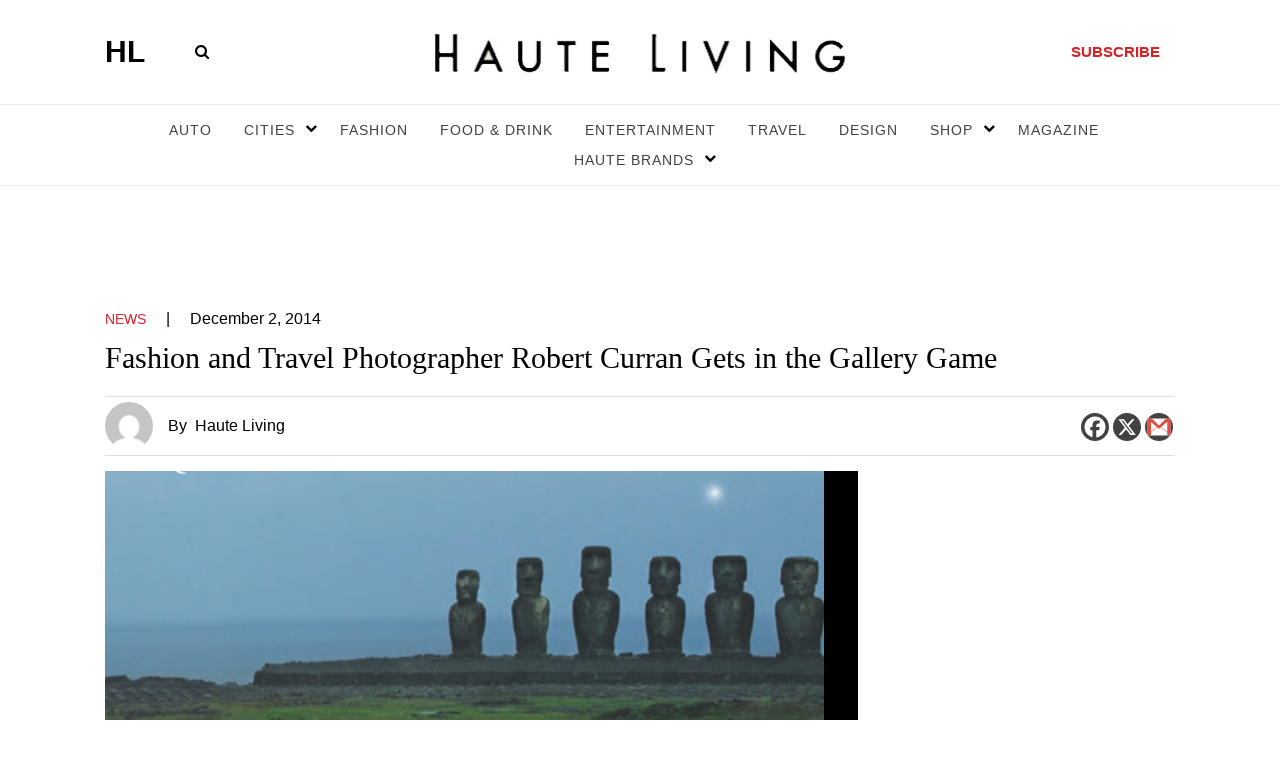

--- FILE ---
content_type: text/html; charset=UTF-8
request_url: https://hauteliving.com/2014/12/fashion-and-travel-photographer-robert-curran/533954/?haute-magazine=true
body_size: 117467
content:
    <!DOCTYPE html>
    <html xmlns="http://www.w3.org/1999/xhtml" lang="en-US">
        <head>
            <meta name="viewport" content="width=device-width, initial-scale=1.0, maximum-scale=1.0">
            <!-- bit.ly meta tag -->
            <meta name="bitly-verification" content="3755604ec434"/>
            <link rel="profile" href="http://gmpg.org/xfn/11" />
          
            
            <meta name='robots' content='index, follow, max-image-preview:large, max-snippet:-1, max-video-preview:-1' />

	<!-- This site is optimized with the Yoast SEO plugin v26.5 - https://yoast.com/wordpress/plugins/seo/ -->
	<title>Fashion and Travel Photographer Robert Curran Gets in the Gallery Game</title>
	<meta name="description" content="FASHION AND TRAVEL PHOTOGRAPHER ROBERT CURRAN WILL BE OPENING THE ROBERT CURRAN GALLERY IN THE DESIGN District on Thursday, December 4th." />
	<link rel="canonical" href="https://hauteliving.com/2014/12/fashion-and-travel-photographer-robert-curran/533954/" />
	<meta property="og:locale" content="en_US" />
	<meta property="og:type" content="article" />
	<meta property="og:title" content="Fashion and Travel Photographer Robert Curran Gets in the Gallery Game" />
	<meta property="og:description" content="FASHION AND TRAVEL PHOTOGRAPHER ROBERT CURRAN WILL BE OPENING THE ROBERT CURRAN GALLERY IN THE DESIGN District on Thursday, December 4th." />
	<meta property="og:url" content="https://hauteliving.com/2014/12/fashion-and-travel-photographer-robert-curran/533954/" />
	<meta property="og:site_name" content="Haute Living" />
	<meta property="article:publisher" content="https://www.facebook.com/hauteliving/" />
	<meta property="article:published_time" content="2014-12-02T16:43:19+00:00" />
	<meta property="og:image" content="https://hauteliving.com/wp-content/uploads/2014/12/Screen-Shot-2014-12-02-at-11.37.58-AM.png" />
	<meta property="og:image:width" content="980" />
	<meta property="og:image:height" content="440" />
	<meta property="og:image:type" content="image/png" />
	<meta name="author" content="Haute Living" />
	<meta name="twitter:card" content="summary_large_image" />
	<meta name="twitter:creator" content="@hautelivingmag" />
	<meta name="twitter:site" content="@hautelivingmag" />
	<meta name="twitter:label1" content="Written by" />
	<meta name="twitter:data1" content="Haute Living" />
	<meta name="twitter:label2" content="Est. reading time" />
	<meta name="twitter:data2" content="2 minutes" />
	<script type="application/ld+json" class="yoast-schema-graph">{"@context":"https://schema.org","@graph":[{"@type":"Article","@id":"https://hauteliving.com/2014/12/fashion-and-travel-photographer-robert-curran/533954/#article","isPartOf":{"@id":"https://hauteliving.com/2014/12/fashion-and-travel-photographer-robert-curran/533954/"},"author":{"name":"Haute Living","@id":"https://hauteliving.com/#/schema/person/adbf9a42a15aa4acee81c0554f0a7968"},"headline":"Fashion and Travel Photographer Robert Curran Gets in the Gallery Game","datePublished":"2014-12-02T16:43:19+00:00","mainEntityOfPage":{"@id":"https://hauteliving.com/2014/12/fashion-and-travel-photographer-robert-curran/533954/"},"wordCount":450,"commentCount":0,"publisher":{"@id":"https://hauteliving.com/#organization"},"image":{"@id":"https://hauteliving.com/2014/12/fashion-and-travel-photographer-robert-curran/533954/#primaryimage"},"thumbnailUrl":"https://hauteliving.com/wp-content/uploads/2014/12/Screen-Shot-2014-12-02-at-11.37.58-AM.png","articleSection":["News"],"inLanguage":"en-US","potentialAction":[{"@type":"CommentAction","name":"Comment","target":["https://hauteliving.com/2014/12/fashion-and-travel-photographer-robert-curran/533954/#respond"]}]},{"@type":"WebPage","@id":"https://hauteliving.com/2014/12/fashion-and-travel-photographer-robert-curran/533954/","url":"https://hauteliving.com/2014/12/fashion-and-travel-photographer-robert-curran/533954/","name":"Fashion and Travel Photographer Robert Curran Gets in the Gallery Game","isPartOf":{"@id":"https://hauteliving.com/#website"},"primaryImageOfPage":{"@id":"https://hauteliving.com/2014/12/fashion-and-travel-photographer-robert-curran/533954/#primaryimage"},"image":{"@id":"https://hauteliving.com/2014/12/fashion-and-travel-photographer-robert-curran/533954/#primaryimage"},"thumbnailUrl":"https://hauteliving.com/wp-content/uploads/2014/12/Screen-Shot-2014-12-02-at-11.37.58-AM.png","datePublished":"2014-12-02T16:43:19+00:00","description":"FASHION AND TRAVEL PHOTOGRAPHER ROBERT CURRAN WILL BE OPENING THE ROBERT CURRAN GALLERY IN THE DESIGN District on Thursday, December 4th.","breadcrumb":{"@id":"https://hauteliving.com/2014/12/fashion-and-travel-photographer-robert-curran/533954/#breadcrumb"},"inLanguage":"en-US","potentialAction":[{"@type":"ReadAction","target":["https://hauteliving.com/2014/12/fashion-and-travel-photographer-robert-curran/533954/"]}]},{"@type":"ImageObject","inLanguage":"en-US","@id":"https://hauteliving.com/2014/12/fashion-and-travel-photographer-robert-curran/533954/#primaryimage","url":"https://hauteliving.com/wp-content/uploads/2014/12/Screen-Shot-2014-12-02-at-11.37.58-AM.png","contentUrl":"https://hauteliving.com/wp-content/uploads/2014/12/Screen-Shot-2014-12-02-at-11.37.58-AM.png","width":980,"height":440},{"@type":"BreadcrumbList","@id":"https://hauteliving.com/2014/12/fashion-and-travel-photographer-robert-curran/533954/#breadcrumb","itemListElement":[{"@type":"ListItem","position":1,"name":"Home","item":"https://hauteliving.com/"},{"@type":"ListItem","position":2,"name":"Fashion and Travel Photographer Robert Curran Gets in the Gallery Game"}]},{"@type":"WebSite","@id":"https://hauteliving.com/#website","url":"https://hauteliving.com/","name":"Haute Living","description":"","publisher":{"@id":"https://hauteliving.com/#organization"},"potentialAction":[{"@type":"SearchAction","target":{"@type":"EntryPoint","urlTemplate":"https://hauteliving.com/?s={search_term_string}"},"query-input":{"@type":"PropertyValueSpecification","valueRequired":true,"valueName":"search_term_string"}}],"inLanguage":"en-US"},{"@type":"Organization","@id":"https://hauteliving.com/#organization","name":"Haute Living","url":"https://hauteliving.com/","logo":{"@type":"ImageObject","inLanguage":"en-US","@id":"https://hauteliving.com/#/schema/logo/image/","url":"https://hauteliving.com/wp-content/uploads/2024/08/Untitled-design-2.png","contentUrl":"https://hauteliving.com/wp-content/uploads/2024/08/Untitled-design-2.png","width":1200,"height":1200,"caption":"Haute Living"},"image":{"@id":"https://hauteliving.com/#/schema/logo/image/"},"sameAs":["https://www.facebook.com/hauteliving/","https://x.com/hautelivingmag","https://www.instagram.com/hauteliving/"]},{"@type":"Person","@id":"https://hauteliving.com/#/schema/person/adbf9a42a15aa4acee81c0554f0a7968","name":"Haute Living","url":"https://hauteliving.com/author/hautelivingblogpost/"}]}</script>
	<!-- / Yoast SEO plugin. -->


<link rel='dns-prefetch' href='//static.klaviyo.com' />
<link rel="alternate" type="application/rss+xml" title="Haute Living &raquo; Feed" href="https://hauteliving.com/feed/" />
<link rel="alternate" type="application/rss+xml" title="Haute Living &raquo; Comments Feed" href="https://hauteliving.com/comments/feed/" />
<link rel="alternate" type="application/rss+xml" title="Haute Living &raquo; Fashion and Travel Photographer Robert Curran Gets in the Gallery Game Comments Feed" href="https://hauteliving.com/2014/12/fashion-and-travel-photographer-robert-curran/533954/feed/" />
<link rel="alternate" title="oEmbed (JSON)" type="application/json+oembed" href="https://hauteliving.com/wp-json/oembed/1.0/embed?url=https%3A%2F%2Fhauteliving.com%2F2014%2F12%2Ffashion-and-travel-photographer-robert-curran%2F533954%2F" />
<link rel="alternate" title="oEmbed (XML)" type="text/xml+oembed" href="https://hauteliving.com/wp-json/oembed/1.0/embed?url=https%3A%2F%2Fhauteliving.com%2F2014%2F12%2Ffashion-and-travel-photographer-robert-curran%2F533954%2F&#038;format=xml" />
<style id='wp-img-auto-sizes-contain-inline-css'>
img:is([sizes=auto i],[sizes^="auto," i]){contain-intrinsic-size:3000px 1500px}
/*# sourceURL=wp-img-auto-sizes-contain-inline-css */
</style>
<style id='wp-emoji-styles-inline-css'>

	img.wp-smiley, img.emoji {
		display: inline !important;
		border: none !important;
		box-shadow: none !important;
		height: 1em !important;
		width: 1em !important;
		margin: 0 0.07em !important;
		vertical-align: -0.1em !important;
		background: none !important;
		padding: 0 !important;
	}
/*# sourceURL=wp-emoji-styles-inline-css */
</style>
<style id='wp-block-library-inline-css'>
:root{--wp-block-synced-color:#7a00df;--wp-block-synced-color--rgb:122,0,223;--wp-bound-block-color:var(--wp-block-synced-color);--wp-editor-canvas-background:#ddd;--wp-admin-theme-color:#007cba;--wp-admin-theme-color--rgb:0,124,186;--wp-admin-theme-color-darker-10:#006ba1;--wp-admin-theme-color-darker-10--rgb:0,107,160.5;--wp-admin-theme-color-darker-20:#005a87;--wp-admin-theme-color-darker-20--rgb:0,90,135;--wp-admin-border-width-focus:2px}@media (min-resolution:192dpi){:root{--wp-admin-border-width-focus:1.5px}}.wp-element-button{cursor:pointer}:root .has-very-light-gray-background-color{background-color:#eee}:root .has-very-dark-gray-background-color{background-color:#313131}:root .has-very-light-gray-color{color:#eee}:root .has-very-dark-gray-color{color:#313131}:root .has-vivid-green-cyan-to-vivid-cyan-blue-gradient-background{background:linear-gradient(135deg,#00d084,#0693e3)}:root .has-purple-crush-gradient-background{background:linear-gradient(135deg,#34e2e4,#4721fb 50%,#ab1dfe)}:root .has-hazy-dawn-gradient-background{background:linear-gradient(135deg,#faaca8,#dad0ec)}:root .has-subdued-olive-gradient-background{background:linear-gradient(135deg,#fafae1,#67a671)}:root .has-atomic-cream-gradient-background{background:linear-gradient(135deg,#fdd79a,#004a59)}:root .has-nightshade-gradient-background{background:linear-gradient(135deg,#330968,#31cdcf)}:root .has-midnight-gradient-background{background:linear-gradient(135deg,#020381,#2874fc)}:root{--wp--preset--font-size--normal:16px;--wp--preset--font-size--huge:42px}.has-regular-font-size{font-size:1em}.has-larger-font-size{font-size:2.625em}.has-normal-font-size{font-size:var(--wp--preset--font-size--normal)}.has-huge-font-size{font-size:var(--wp--preset--font-size--huge)}.has-text-align-center{text-align:center}.has-text-align-left{text-align:left}.has-text-align-right{text-align:right}.has-fit-text{white-space:nowrap!important}#end-resizable-editor-section{display:none}.aligncenter{clear:both}.items-justified-left{justify-content:flex-start}.items-justified-center{justify-content:center}.items-justified-right{justify-content:flex-end}.items-justified-space-between{justify-content:space-between}.screen-reader-text{border:0;clip-path:inset(50%);height:1px;margin:-1px;overflow:hidden;padding:0;position:absolute;width:1px;word-wrap:normal!important}.screen-reader-text:focus{background-color:#ddd;clip-path:none;color:#444;display:block;font-size:1em;height:auto;left:5px;line-height:normal;padding:15px 23px 14px;text-decoration:none;top:5px;width:auto;z-index:100000}html :where(.has-border-color){border-style:solid}html :where([style*=border-top-color]){border-top-style:solid}html :where([style*=border-right-color]){border-right-style:solid}html :where([style*=border-bottom-color]){border-bottom-style:solid}html :where([style*=border-left-color]){border-left-style:solid}html :where([style*=border-width]){border-style:solid}html :where([style*=border-top-width]){border-top-style:solid}html :where([style*=border-right-width]){border-right-style:solid}html :where([style*=border-bottom-width]){border-bottom-style:solid}html :where([style*=border-left-width]){border-left-style:solid}html :where(img[class*=wp-image-]){height:auto;max-width:100%}:where(figure){margin:0 0 1em}html :where(.is-position-sticky){--wp-admin--admin-bar--position-offset:var(--wp-admin--admin-bar--height,0px)}@media screen and (max-width:600px){html :where(.is-position-sticky){--wp-admin--admin-bar--position-offset:0px}}

/*# sourceURL=wp-block-library-inline-css */
</style>
<style id='classic-theme-styles-inline-css'>
/*! This file is auto-generated */
.wp-block-button__link{color:#fff;background-color:#32373c;border-radius:9999px;box-shadow:none;text-decoration:none;padding:calc(.667em + 2px) calc(1.333em + 2px);font-size:1.125em}.wp-block-file__button{background:#32373c;color:#fff;text-decoration:none}
/*# sourceURL=/wp-includes/css/classic-themes.min.css */
</style>
<link rel='stylesheet' id='twentytwenty-style-css' href='https://hauteliving.com/wp-content/themes/haute-living/style.css?ver=2.5' media='all' />
<style id='twentytwenty-style-inline-css'>
.color-accent,.color-accent-hover:hover,.color-accent-hover:focus,:root .has-accent-color,.has-drop-cap:not(:focus):first-letter,.wp-block-button.is-style-outline,a { color: #000000; }blockquote,.border-color-accent,.border-color-accent-hover:hover,.border-color-accent-hover:focus { border-color: #000000; }button,.button,.faux-button,.wp-block-button__link,.wp-block-file .wp-block-file__button,input[type="button"],input[type="reset"],input[type="submit"],.bg-accent,.bg-accent-hover:hover,.bg-accent-hover:focus,:root .has-accent-background-color,.comment-reply-link { background-color: #000000; }.fill-children-accent,.fill-children-accent * { fill: #000000; }body,.entry-title a,:root .has-primary-color { color: #000000; }:root .has-primary-background-color { background-color: #000000; }cite,figcaption,.wp-caption-text,.post-meta,.entry-content .wp-block-archives li,.entry-content .wp-block-categories li,.entry-content .wp-block-latest-posts li,.wp-block-latest-comments__comment-date,.wp-block-latest-posts__post-date,.wp-block-embed figcaption,.wp-block-image figcaption,.wp-block-pullquote cite,.comment-metadata,.comment-respond .comment-notes,.comment-respond .logged-in-as,.pagination .dots,.entry-content hr:not(.has-background),hr.styled-separator,:root .has-secondary-color { color: #6d6d6d; }:root .has-secondary-background-color { background-color: #6d6d6d; }pre,fieldset,input,textarea,table,table *,hr { border-color: #dcd7ca; }caption,code,code,kbd,samp,.wp-block-table.is-style-stripes tbody tr:nth-child(odd),:root .has-subtle-background-background-color { background-color: #dcd7ca; }.wp-block-table.is-style-stripes { border-bottom-color: #dcd7ca; }.wp-block-latest-posts.is-grid li { border-top-color: #dcd7ca; }:root .has-subtle-background-color { color: #dcd7ca; }body:not(.overlay-header) .primary-menu > li > a,body:not(.overlay-header) .primary-menu > li > .icon,.modal-menu a,.footer-menu a, .footer-widgets a:where(:not(.wp-block-button__link)),#site-footer .wp-block-button.is-style-outline,.wp-block-pullquote:before,.singular:not(.overlay-header) .entry-header a,.archive-header a,.header-footer-group .color-accent,.header-footer-group .color-accent-hover:hover { color: #000000; }.social-icons a,#site-footer button:not(.toggle),#site-footer .button,#site-footer .faux-button,#site-footer .wp-block-button__link,#site-footer .wp-block-file__button,#site-footer input[type="button"],#site-footer input[type="reset"],#site-footer input[type="submit"] { background-color: #000000; }.header-footer-group,body:not(.overlay-header) #site-header .toggle,.menu-modal .toggle { color: #000000; }body:not(.overlay-header) .primary-menu ul { background-color: #000000; }body:not(.overlay-header) .primary-menu > li > ul:after { border-bottom-color: #000000; }body:not(.overlay-header) .primary-menu ul ul:after { border-left-color: #000000; }.site-description,body:not(.overlay-header) .toggle-inner .toggle-text,.widget .post-date,.widget .rss-date,.widget_archive li,.widget_categories li,.widget cite,.widget_pages li,.widget_meta li,.widget_nav_menu li,.powered-by-wordpress,.to-the-top,.singular .entry-header .post-meta,.singular:not(.overlay-header) .entry-header .post-meta a { color: #6d6d6d; }.header-footer-group pre,.header-footer-group fieldset,.header-footer-group input,.header-footer-group textarea,.header-footer-group table,.header-footer-group table *,.footer-nav-widgets-wrapper,#site-footer,.menu-modal nav *,.footer-widgets-outer-wrapper,.footer-top { border-color: #dcd7ca; }.header-footer-group table caption,body:not(.overlay-header) .header-inner .toggle-wrapper::before { background-color: #dcd7ca; }
/*# sourceURL=twentytwenty-style-inline-css */
</style>
<link rel='stylesheet' id='plugin-style-css' href='https://hauteliving.com/wp-content/themes/haute-living/assets/css/plugins.css?ver=1.0.0' media='all' />
<link rel='stylesheet' id='custom-style-css' href='https://hauteliving.com/wp-content/themes/haute-living/assets/css/style.css?ver=8811' media='all' />
<link rel='stylesheet' id='responsive-style-css' href='https://hauteliving.com/wp-content/themes/haute-living/assets/css/responsive.css?ver=1.5.0' media='all' />
<link rel='stylesheet' id='heateor_sss_frontend_css-css' href='https://hauteliving.com/wp-content/plugins/sassy-social-share/public/css/sassy-social-share-public.css?ver=3.3.79' media='all' />
<style id='heateor_sss_frontend_css-inline-css'>
.heateor_sss_button_instagram span.heateor_sss_svg,a.heateor_sss_instagram span.heateor_sss_svg{background:radial-gradient(circle at 30% 107%,#fdf497 0,#fdf497 5%,#fd5949 45%,#d6249f 60%,#285aeb 90%)}div.heateor_sss_horizontal_sharing a.heateor_sss_button_instagram span{background:#424242!important;}div.heateor_sss_standard_follow_icons_container a.heateor_sss_button_instagram span{background:#424242}div.heateor_sss_horizontal_sharing a.heateor_sss_button_instagram span:hover{background:#000!important;}div.heateor_sss_standard_follow_icons_container a.heateor_sss_button_instagram span:hover{background:#000}.heateor_sss_horizontal_sharing .heateor_sss_svg,.heateor_sss_standard_follow_icons_container .heateor_sss_svg{background-color:#424242!important;background:#424242!important;color:#fff;border-width:0px;border-style:solid;border-color:transparent}div.heateor_sss_horizontal_sharing span.heateor_sss_svg svg:hover path:not(.heateor_sss_no_fill),div.heateor_sss_horizontal_sharing span.heateor_sss_svg svg:hover ellipse, div.heateor_sss_horizontal_sharing span.heateor_sss_svg svg:hover circle, div.heateor_sss_horizontal_sharing span.heateor_sss_svg svg:hover polygon, div.heateor_sss_horizontal_sharing span.heateor_sss_svg svg:hover rect:not(.heateor_sss_no_fill){fill:#fff}div.heateor_sss_horizontal_sharing span.heateor_sss_svg svg:hover path.heateor_sss_svg_stroke, div.heateor_sss_horizontal_sharing span.heateor_sss_svg svg:hover rect.heateor_sss_svg_stroke{stroke:#fff}.heateor_sss_horizontal_sharing span.heateor_sss_svg:hover,.heateor_sss_standard_follow_icons_container span.heateor_sss_svg:hover{background-color:#000!important;background:#000!importantcolor:#fff;border-color:transparent;}.heateor_sss_vertical_sharing span.heateor_sss_svg,.heateor_sss_floating_follow_icons_container span.heateor_sss_svg{color:#fff;border-width:0px;border-style:solid;border-color:transparent;}.heateor_sss_vertical_sharing span.heateor_sss_svg:hover,.heateor_sss_floating_follow_icons_container span.heateor_sss_svg:hover{border-color:transparent;}@media screen and (max-width:783px) {.heateor_sss_vertical_sharing{display:none!important}}
/*# sourceURL=heateor_sss_frontend_css-inline-css */
</style>
<script src="https://hauteliving.com/wp-content/themes/haute-living/assets/js/plugins.js?ver=1.2.0" id="custom-script-js"></script>
<script src="https://hauteliving.com/wp-content/themes/haute-living/assets/js/custom.js?ver=1.3.0" id="custom-additional-script-js"></script>
<script src="https://hauteliving.com/wp-includes/js/jquery/jquery.min.js?ver=3.7.1" id="jquery-core-js"></script>
<script src="https://hauteliving.com/wp-includes/js/jquery/jquery-migrate.min.js?ver=3.4.1" id="jquery-migrate-js"></script>
<link rel="https://api.w.org/" href="https://hauteliving.com/wp-json/" /><link rel="alternate" title="JSON" type="application/json" href="https://hauteliving.com/wp-json/wp/v2/posts/533954" /><link rel="EditURI" type="application/rsd+xml" title="RSD" href="https://hauteliving.com/xmlrpc.php?rsd" />
<link rel='shortlink' href='https://hauteliving.com/?p=533954' />
	<script>document.documentElement.className = document.documentElement.className.replace( 'no-js', 'js' );</script>
	      <meta name="onesignal" content="wordpress-plugin"/>
            <script>

      window.OneSignalDeferred = window.OneSignalDeferred || [];

      OneSignalDeferred.push(function(OneSignal) {
        var oneSignal_options = {};
        window._oneSignalInitOptions = oneSignal_options;

        oneSignal_options['serviceWorkerParam'] = { scope: '/wp-content/plugins/onesignal-free-web-push-notifications/sdk_files/push/onesignal/' };
oneSignal_options['serviceWorkerPath'] = 'OneSignalSDKWorker.js';

        OneSignal.Notifications.setDefaultUrl("https://hauteliving.com");

        oneSignal_options['wordpress'] = true;
oneSignal_options['appId'] = 'cc28274c-7813-4c63-a6f6-2f4a28e2cdea';
oneSignal_options['allowLocalhostAsSecureOrigin'] = true;
oneSignal_options['welcomeNotification'] = { };
oneSignal_options['welcomeNotification']['title'] = "";
oneSignal_options['welcomeNotification']['message'] = "";
oneSignal_options['path'] = "https://hauteliving.com/wp-content/plugins/onesignal-free-web-push-notifications/sdk_files/";
oneSignal_options['safari_web_id'] = "web.onesignal.auto.2b3f64b2-7083-4ec5-9c09-3f8119751fed";
oneSignal_options['promptOptions'] = { };
oneSignal_options['notifyButton'] = { };
oneSignal_options['notifyButton']['enable'] = true;
oneSignal_options['notifyButton']['position'] = 'bottom-right';
oneSignal_options['notifyButton']['theme'] = 'default';
oneSignal_options['notifyButton']['size'] = 'medium';
oneSignal_options['notifyButton']['showCredit'] = true;
oneSignal_options['notifyButton']['text'] = {};
              OneSignal.init(window._oneSignalInitOptions);
              OneSignal.Slidedown.promptPush()      });

      function documentInitOneSignal() {
        var oneSignal_elements = document.getElementsByClassName("OneSignal-prompt");

        var oneSignalLinkClickHandler = function(event) { OneSignal.Notifications.requestPermission(); event.preventDefault(); };        for(var i = 0; i < oneSignal_elements.length; i++)
          oneSignal_elements[i].addEventListener('click', oneSignalLinkClickHandler, false);
      }

      if (document.readyState === 'complete') {
           documentInitOneSignal();
      }
      else {
           window.addEventListener("load", function(event){
               documentInitOneSignal();
          });
      }
    </script>
<style id="custom-background-css">
body.custom-background { background-color: #000000; }
</style>
	<link rel="icon" href="https://hauteliving.com/wp-content/uploads/2024/05/cropped-HL-32x32.png" sizes="32x32" />
<link rel="icon" href="https://hauteliving.com/wp-content/uploads/2024/05/cropped-HL-192x192.png" sizes="192x192" />
<link rel="apple-touch-icon" href="https://hauteliving.com/wp-content/uploads/2024/05/cropped-HL-180x180.png" />
<meta name="msapplication-TileImage" content="https://hauteliving.com/wp-content/uploads/2024/05/cropped-HL-270x270.png" />
		<style id="wp-custom-css">
			.gift-group {
	display: flex;
  flex-wrap: wrap;
  justify-content: space-between;
}

.gift-item{
	width: 45%;
	display: flex;
    flex-direction: column;
    flex-wrap: wrap;
	  row-gap: 25px;
	align-items:center;
}

.gift-item .wp-caption-text {
	border-bottom:none !important;
}

.gift-item img{
	width:200px;
}

.post_para p:has(img){
	text-align:center;
}

@media screen and (max-width: 445px) {
	.gift-item{
		width: 100%;
		align-items:center;
	}
	
	
	
	
.author-img {
	flex-basis: 80px;
}

.author-name-by {
	font-size: 12px;
  line-height: 18px;
}

.designat {
	font-size: 12px;
  line-height: 18px;
}

.auth {
	font-size: 12px;
  line-height: 18px;
}

}

.ad-2{
	margin-left: auto !important;
}

.ad-10{
	margin-right: auto !important;
}

.hook-cover-story>.container{
	margin-left: 25px !important;
	margin-right: 25px !important;
}
		</style>
		            <script type='text/javascript'>
(function() {
var useSSL = 'https:' == document.location.protocol;
var src = (useSSL ? 'https:' : 'http:') + '//www.googletagservices.com/tag/js/gpt.js';
document.write('<scr' + 'ipt src="' + src + '"></scr' + 'ipt>');
})();
</script>
<script type='text/javascript'>
/*
googletag.cmd.push(function() {
var mapping = googletag.sizeMapping().
addSize([320, 400], [[320 , 50],[300, 250]]).
addSize([320, 500], [[320 , 50],[300, 250]]).
addSize([750, 200], [[728, 90],[970, 250]]).
addSize([1050, 200], [[728, 90], [970, 250]]).build();

googletag.defineSlot('/267197756/Hauteliving.com-Header',  [[320 , 50], [300, 250], [728 , 90], [970, 250]] , 'div-gpt-ad-Hauteliving.com-Header').defineSizeMapping(mapping).addService(googletag.pubads());
googletag.defineSlot('/267197756/Hauteliving.com-Middl',  [[320 , 50], [300, 250], [728 , 90], [970, 250]] , 'div-gpt-ad-Hauteliving.com-Middl').defineSizeMapping(mapping).addService(googletag.pubads());
googletag.defineSlot('/267197756/Hauteliving.com-Footer',  [[320 , 50], [300, 250], [728 , 90], [970, 250]] , 'div-gpt-ad-Hauteliving.com-Footer').defineSizeMapping(mapping).addService(googletag.pubads());
googletag.defineSlot('/267197756/HauteLiving.Com-1090x90', [[320 , 50], [300, 250], [728 , 90], [970, 250]], 'div-gpt-ad-HauteLiving.Com-1090x90').defineSizeMapping(mapping).addService(googletag.pubads());

var mapping2 = googletag.sizeMapping().
addSize([320, 400], [300, 250]).
addSize([320, 500], [300, 250]).
addSize([770, 200], [300, 250]).
addSize([1050, 200], [[300, 250], [300, 600]]).build();

googletag.defineSlot('/267197756/Hauteliving.com-SideHeader', [300, 250], 'div-gpt-ad-Hauteliving.com-SideHeader').defineSizeMapping(mapping2).addService(googletag.pubads());
googletag.defineSlot('/267197756/Hauteliving.com-Side-Middle', [300, 250], 'div-gpt-ad-Hauteliving.com-Side-Middle').defineSizeMapping(mapping2).addService(googletag.pubads());
googletag.defineSlot('/267197756/Hauteliving.com-Side-Footer', [300, 250], 'div-gpt-ad-Hauteliving.com-Side-Footer').defineSizeMapping(mapping2).addService(googletag.pubads());

googletag.defineSlot('/267197756/Hauteliving.com-Full-Skin', [1, 1], 'div-gpt-ad-Hauteliving.com-Full-Skin').addService(googletag.pubads());
    googletag.pubads().enableSingleRequest();
    googletag.pubads().setTargeting('Market', '[%%rt_market%%]');
    googletag.pubads().collapseEmptyDivs();
    googletag.enableServices();
    
});
*/
</script>

<!-- Google Tag Manager -->
<script>(function(w,d,s,l,i){w[l]=w[l]||[];w[l].push({'gtm.start':
new Date().getTime(),event:'gtm.js'});var f=d.getElementsByTagName(s)[0],
j=d.createElement(s),dl=l!='dataLayer'?'&l='+l:'';j.async=true;j.src=
'https://www.googletagmanager.com/gtm.js?id='+i+dl;f.parentNode.insertBefore(j,f);
})(window,document,'script','dataLayer','GTM-PR7XWSNF');</script>
<!-- End Google Tag Manager -->


<!--Confirmation Code: GHNNHNBH74334304-->

<!-- Facebook Pixel Code -->
<script>
!function(f,b,e,v,n,t,s)
{if(f.fbq)return;n=f.fbq=function(){n.callMethod?
n.callMethod.apply(n,arguments):n.queue.push(arguments)};
if(!f._fbq)f._fbq=n;n.push=n;n.loaded=!0;n.version='2.0';
n.queue=[];t=b.createElement(e);t.async=!0;
t.src=v;s=b.getElementsByTagName(e)[0];
s.parentNode.insertBefore(t,s)}(window,document,'script',
'https://connect.facebook.net/en_US/fbevents.js');
 fbq('init', '573771463351996'); 
fbq('track', 'PageView');
</script>
<noscript>
 <img height="1" width="1" 
src="https://www.facebook.com/tr?id=573771463351996&ev=PageView
&noscript=1"/>
</noscript>
<!-- End Facebook Pixel Code -->

        <script>
            (function(i,s,o,g,r,a,m){i['GoogleAnalyticsObject']=r;i[r]=i[r]||function(){
            (i[r].q=i[r].q||[]).push(arguments)},i[r].l=1*new Date();a=s.createElement(o),
             m=s.getElementsByTagName(o)[0];a.async=1;a.src=g;m.parentNode.insertBefore(a,m)
            })(window,document,'script','https://www.google-analytics.com/analytics.js','ga');
        
            var dimensionValue = '';
            ga('create', 'UA-63407905-1', 'auto');
            ga('set', 'dimension1', '');
            ga('send', 'pageview');
        </script>
        
        <!-- Google tag (gtag.js) -->
        <script async src=" https://www.googletagmanager.com/gtag/js?id=G-LHYEDQ3RH0"></script>
        <script>
            window.dataLayer = window.dataLayer || [];
            window.dataLayer.push({ 'author' : '' });
            function gtag(){dataLayer.push(arguments);}
            gtag('js', new Date());
            gtag('config', 'G-LHYEDQ3RH0');
        </script>
	<!-- Google Tag Manager -->
	<script>(function(w,d,s,l,i){w[l]=w[l]||[];w[l].push({'gtm.start':
	new Date().getTime(),event:'gtm.js'});var f=d.getElementsByTagName(s)[0],
	j=d.createElement(s),dl=l!='dataLayer'?'&l='+l:'';j.async=true;j.src=
	'https://www.googletagmanager.com/gtm.js?id='+i+dl;f.parentNode.insertBefore(j,f);
	})(window,document,'script','dataLayer','GTM-55QSNV8V');</script>
	<!-- End Google Tag Manager -->
	
	<script async src="//static.klaviyo.com/onsite/js/klaviyo.js?company_id=U6dCxi&ver=3.3.4"></script>
	
	<meta name="google-adsense-account" content="ca-pub-5582566471785982">
	
	<script src="https://cdn.onesignal.com/sdks/web/v16/OneSignalSDK.page.js" defer></script>
<script>
  window.OneSignalDeferred = window.OneSignalDeferred || [];
  OneSignalDeferred.push(async function(OneSignal) {
    await OneSignal.init({
      appId: "cc28274c-7813-4c63-a6f6-2f4a28e2cdea",
    });
  });
</script>

<!--<script async src="https://pagead2.googlesyndication.com/pagead/js/adsbygoogle.js?client=ca-pub-5582566471785982"-->
<!--     crossorigin="anonymous"></script>-->
     
    </head>
    <body class="wp-singular post-template-default single single-post postid-533954 single-format-standard custom-background wp-embed-responsive wp-theme-haute-living singular enable-search-modal has-post-thumbnail has-single-pagination showing-comments hide-avatars footer-top-visible template-inner-page-location">
        
        <!-- Google Tag Manager (noscript) -->
<noscript><iframe src="https://www.googletagmanager.com/ns.html?id=GTM-PR7XWSNF"
height="0" width="0" style="display:none;visibility:hidden"></iframe></noscript>
<!-- End Google Tag Manager (noscript) -->


	<!-- Google Tag Manager (noscript) -->
	<noscript><iframe src="https://www.googletagmanager.com/ns.html?id=GTM-55QSNV8V"
	height="0" width="0" style="display:none;visibility:hidden"></iframe></noscript>
	<!-- End Google Tag Manager (noscript) -->    
        	 
        	<div class="skin-wrapper">
        	<div class="bodyOverlay"></div>
            <div class="responsive_nav" >
                <nav class="responsive-nav-menu">
        			<ul>
                                	<li class="">
                                		<a href="https://hauteliving.com/categories/haute-auto/">AUTO</a>
                                	</li>
                                	<li class="menu-item-has-children"><span class="subarrow fa fa-chevron-down"></span>
                                		<a href="https://hauteliving.com/cityguide/haute-city-highlights/?city=national">CITIES</a>
                                		<ul class="sub-menu">
                                                                                            <li>
                                                        <a href="https://hauteliving.com/2025/06/luxury-hotels-atlanta-where-to-stay/772804/">atlanta</a>
                                                    </li>
                                                                                                        <li>
                                                        <a href="https://hauteliving.com/2025/12/top-new-years-eve-hotel-experiences-in-boston/782902/">boston</a>
                                                    </li>
                                                                                                        <li>
                                                        <a href="https://hauteliving.com/2025/11/michelin-guide-northeast-cities-2025/780634/">chicago</a>
                                                    </li>
                                                                                                        <li>
                                                        <a href="https://hauteliving.com/2026/01/ces-2026-72-hours-las-vegas/783223/">las-vegas</a>
                                                    </li>
                                                                                                        <li>
                                                        <a href="https://hauteliving.com/2026/01/jay-shetty-cover-story-mindfulness-silence/780406/">los-angeles</a>
                                                    </li>
                                                                                                        <li>
                                                        <a href="https://hauteliving.com/2026/01/padel-for-a-purpose-a-charity-padel-event-benefiting-the-brady-hunter-foundation/783000/">miami</a>
                                                    </li>
                                                                                                        <li>
                                                        <a href="https://hauteliving.com/2025/12/bciu-2025-gala-honorees-john-graham-ken-griffin-maria-corina-machado/781758/">new york</a>
                                                    </li>
                                                                                                        <li>
                                                        <a href="https://hauteliving.com/2025/01/ayesha-curry-made-a-dream-come-true-with-sweet-july-skin/762010/">san-francisco</a>
                                                    </li>
                                                                                                        <li>
                                                        <a href="https://hauteliving.com/2025/11/the-2026-naples-winter-wine-festival-unveils-extraordinary-live-auction-experiences/780497/">naples</a>
                                                    </li>
                                                                                                        <li>
                                                        <a href="https://hauteliving.com/2025/11/michelin-guide-northeast-cities-2025/780634/">washington-dc</a>
                                                    </li>
                                                                                                        <li>
                                                        <a href="https://hauteliving.com/2025/10/michelin-guide-texas-2025-new-stars/779240/">dallas</a>
                                                    </li>
                                                                                                        <li>
                                                        <a href="https://hauteliving.com/2025/10/michelin-guide-texas-2025-new-stars/779240/">houston</a>
                                                    </li>
                                                                                                        <li>
                                                        <a href="https://hauteliving.com/2025/07/best-luxury-hotels-nashville/772870/">nashville</a>
                                                    </li>
                                                                                                        <li>
                                                        <a href="https://hauteliving.com/2025/12/the-middle-easts-most-expensive-penthouse-bugatti-residences-finalizes-historic-aed-550m-deal-in-dubai/782780/">UAE</a>
                                                    </li>
                                                                                            </ul>
                                	</li>
                                	<li class="">
                                		<a href="https://hauteliving.com/categories/fashion/">FASHION</a>
                                	</li>
                                	<li class="">
                                		<a href="https://hauteliving.com/categories/culinary/">FOOD & DRINK</a>
                                	</li>
                                	<li class="">
                                		<a href="https://hauteliving.com/categories/entertainment/">ENTERTAINMENT</a>
                                	</li>
                                	<li class="">
                                		<a href="https://hauteliving.com/categories/travel/">TRAVEL</a>
                                	</li>
                                	<li class="">
                                		<a href="https://hauteliving.com/categories/art/">DESIGN</a>
                                	</li>
                                	<li class="menu-item-has-children"><span class="subarrow fa fa-chevron-down"></span><a href="#">SHOP</a>
                                		<ul class="sub-menu">
                                			<li><a href="https://hauteliving.com/categories/fashion/">Fashion</a></li>
                                			<li><a href="https://hauteliving.com/categories/beauty/">Beauty</a></li>
                                			<li><a href="https://hauteliving.com/categories/tot-living/">Living</a></li>
                                		</ul>
                                	</li>
                                	<li class="">
                                		<a href="https://hauteliving.com/magazine/">MAGAZINE</a>
                                	</li>
                                	<li class="menu-item-has-children"><span class="subarrow fa fa-chevron-down"></span><a href="https://hauteliving.com/categories/haute-brands/">HAUTE BRANDS</a>
                                		<ul class="sub-menu">
                                			<li><a href="https://hauteliving.com/categories/haute-auto/">Haute Auto</a></li>
                                			<li><a href="https://hauteliving.com/hautebeauty/">Haute Beauty</a></li>
                                			<li><a href="https://hauteliving.com/categories/haute-wine-spirits/">Haute Wine &amp; Spirits</a></li>
                                			<li><a href="https://hautetime.com/">Haute Time</a></li>
                                			<li><a href="https://hautejets.com/">Haute Jets</a></li>
                                			<li><a href="https://hauteliving.com/lawyernetwork/" target="_blank">Haute Lawyer</a></li>
                                			<li><a href="https://www.hauteresidence.com/">Haute Residence</a></li>
                                			<!--<li><a href="https://hauteliving.com/tot-living/">Tot Living</a></li>-->
                                		</ul>
                                	</li>
                                </ul>		
        		</nav>
            </div>
        	
            	<header class="site-header">
            	    <div class="mobile-header">
            	        <div class="container">
            	            
							<div class="mobile-header-bottom">
							    <a href="javascript:void(0);" class="search_text onClickSearch"><i class="fa fa-search"></i></a>
							    <div class="logo">
    								<a href="https://hauteliving.com/" title="Haute Living" class="custom-logo-link" rel="home" aria-current="page">
    									<img src="https://hauteliving.com/wp-content/themes/haute-living/assets/images/logo.png" >
    								</a>						
    							</div>
                                <span class="responsive_btn"><span></span></span>
							    
            	            </div>
            	        </div>
            	   </div>
					<div class="top-header">
						<div class="container">
							<div class="row justify-content-between align-items-center">
								<div class="col-sm-3">
									<div class="rtp-additional-links left-part-search-wrap">
									    <div class="hb-app">
									        <a href="https://hauteliving.com/" target="_blank">
									            HL
									        </a>
									    </div>
                                            
                                        	<div class="search-wrap-toggle"> 
                                                <form role="search" method="get" class="search-form" action="https://hauteliving.com/">
                                                    <div class="search-form-wrapper">
                                                        <input type="search" required="required" placeholder="Search Here" value="" name="s" class="search-text-input">
                                                        <button type="submit" class="searchsubmitbutton" title="Search"><i class="fa fa-search"></i></button>
                                                    </div>
                                                </form>
                                            </div>
                                            <a href="javascript:void(0);" class="search_text onClickSearch"><i class="fa fa-search"></i></a>
                                     </div>
								</div>
								<div class="col-sm-6">
									<div class="logo">
										<a href="https://hauteliving.com/" title="Haute Living" class="custom-logo-link" rel="home" aria-current="page">
											<img src="https://hauteliving.com/wp-content/themes/haute-living/assets/images/logo.png" >
										</a>						
									</div>
								</div>
								<div class="col-sm-3">
									<ul class="top-link text-right">
									    <!------
										<li>
											<a href="#newsletterSection">Newsletter</a>
										</li>
										---->
										<li class="signup-link">
										    <a href="https://hauteliving.com/magazinesubscription/" target="_blank">Subscribe</a>
										</li>
									</ul>
								</div>
							</div>
						</div>
					</div>
					
					<div class="bottom-header">
						<div class="container">
						    							<nav class="nav-menu text-center">
        						<ul>
                                	<li class="">
                                		<a href="https://hauteliving.com/categories/haute-auto/">AUTO</a>
                                	</li>
                                	<li class="menu-item-has-children"><span class="subarrow fa fa-chevron-down"></span><a href="https://hauteliving.com/cityguide/national/">CITIES</a>
                                		
                                		<ul class="sub-menu">
                                                                                            <li>
                                                        <a href="https://hauteliving.com/2025/06/luxury-hotels-atlanta-where-to-stay/772804/">atlanta</a>
                                                    </li>
                                                                                                        <li>
                                                        <a href="https://hauteliving.com/2025/12/top-new-years-eve-hotel-experiences-in-boston/782902/">boston</a>
                                                    </li>
                                                                                                        <li>
                                                        <a href="https://hauteliving.com/2025/11/michelin-guide-northeast-cities-2025/780634/">chicago</a>
                                                    </li>
                                                                                                        <li>
                                                        <a href="https://hauteliving.com/2026/01/ces-2026-72-hours-las-vegas/783223/">las-vegas</a>
                                                    </li>
                                                                                                        <li>
                                                        <a href="https://hauteliving.com/2026/01/jay-shetty-cover-story-mindfulness-silence/780406/">los-angeles</a>
                                                    </li>
                                                                                                        <li>
                                                        <a href="https://hauteliving.com/2026/01/padel-for-a-purpose-a-charity-padel-event-benefiting-the-brady-hunter-foundation/783000/">miami</a>
                                                    </li>
                                                                                                        <li>
                                                        <a href="https://hauteliving.com/2025/12/bciu-2025-gala-honorees-john-graham-ken-griffin-maria-corina-machado/781758/">new york</a>
                                                    </li>
                                                                                                        <li>
                                                        <a href="https://hauteliving.com/2025/01/ayesha-curry-made-a-dream-come-true-with-sweet-july-skin/762010/">san-francisco</a>
                                                    </li>
                                                                                                        <li>
                                                        <a href="https://hauteliving.com/2025/11/the-2026-naples-winter-wine-festival-unveils-extraordinary-live-auction-experiences/780497/">naples</a>
                                                    </li>
                                                                                                        <li>
                                                        <a href="https://hauteliving.com/2025/11/michelin-guide-northeast-cities-2025/780634/">washington-dc</a>
                                                    </li>
                                                                                                        <li>
                                                        <a href="https://hauteliving.com/2025/10/michelin-guide-texas-2025-new-stars/779240/">dallas</a>
                                                    </li>
                                                                                                        <li>
                                                        <a href="https://hauteliving.com/2025/10/michelin-guide-texas-2025-new-stars/779240/">houston</a>
                                                    </li>
                                                                                                        <li>
                                                        <a href="https://hauteliving.com/2025/07/best-luxury-hotels-nashville/772870/">nashville</a>
                                                    </li>
                                                                                                        <li>
                                                        <a href="https://hauteliving.com/2025/12/the-middle-easts-most-expensive-penthouse-bugatti-residences-finalizes-historic-aed-550m-deal-in-dubai/782780/">UAE</a>
                                                    </li>
                                                                                        </ul>

                                                    
                                	</li>
                                	<li class="">
                                		<a href="https://hauteliving.com/categories/fashion/">FASHION</a>
                                	</li>
                                	<li class="">
                                		<a href="https://hauteliving.com/categories/culinary/">FOOD & DRINK</a>
                                	</li>
                                	<li class="">
                                		<a href="https://hauteliving.com/categories/entertainment/">ENTERTAINMENT</a>
                                	</li>
                                	<li class="">
                                		<a href="https://hauteliving.com/categories/travel/">TRAVEL</a>
                                	</li>
                                	<li class="">
                                		<a href="https://hauteliving.com/categories/art/">DESIGN</a>
                                	</li>
                                	<li class="menu-item-has-children"><span class="subarrow fa fa-chevron-down"></span><a href="#">SHOP</a>
                                		<ul class="sub-menu">
                                			<li><a href="https://hauteliving.com/categories/fashion/">Fashion</a></li>
                                			<li><a href="https://hauteliving.com/categories/beauty/">Beauty</a></li>
                                			<li><a href="https://hauteliving.com/categories/tot-living/">Living</a></li>
                                		</ul>
                                	</li>
                                	<li class="">
                                		<a href="https://hauteliving.com/magazine/">MAGAZINE</a>
                                	</li>
                                	<li class="menu-item-has-children"><span class="subarrow fa fa-chevron-down"></span><a href="https://hauteliving.com/categories/haute-brands/">HAUTE BRANDS</a>
                                		<ul class="sub-menu">
                                			<li><a href="https://hauteliving.com/categories/haute-auto/">Haute Auto</a></li>
                                			<li><a href="https://hauteliving.com/hautebeauty/">Haute Beauty</a></li>
                                			<li><a href="https://hauteliving.com/categories/haute-wine-spirits/">Haute Wine &amp; Spirits</a></li>
                                			<li><a href="https://hautetime.com/">Haute Time</a></li>
                                			<li><a href="https://hautejets.com/">Haute Jets</a></li>
                                			<li><a href="https://hauteliving.com/lawyernetwork/" target="_blank">Haute Lawyer</a></li>
                                			<li><a href="https://www.hauteresidence.com/">Haute Residence</a></li>
                                			<!--<li><a href="https://hauteliving.com/tot-living/">Tot Living</a></li>-->
                                		</ul>
                                	</li>
                                </ul>
        					</nav>
						</div>
					</div>
					
				</header>
				
								
				<div class="ad-1" style="text-align: center;">
                    <ins class='dcmads' style='display:inline-block;width:728px;height:90px'
                        data-dcm-placement='N1068.288743HAUTELIVING.COM/B34756138.436453099'
                        data-dcm-rendering-mode='script'
                        data-dcm-https-only
                        data-dcm-api-frameworks='[APIFRAMEWORKS]'
                        data-dcm-omid-partner='[OMIDPARTNER]'
                        data-dcm-ltd='false'
                        data-dcm-resettable-device-id=''
                        data-dcm-app-id=''>
                      <script src='https://www.googletagservices.com/dcm/dcmads.js'></script>
                    </ins>
                </div>
        	
        	        	
        	<main class="" >
        	    

        		


        		   


<main>
            <section class="section hook-single-blog">
                <div class="container">
                    <div class="blog-head-part">
                        <div class="meta desk">
                            <span class="category-name">News</span>                            
                            |
                            <span class="meta-date">December 2, 2014</span>
                        </div>
                        <div class="heading-wrap"><h1 class="heading">Fashion and Travel Photographer Robert Curran Gets in the Gallery Game</h1></div>
                        <div class="meta mob">
                            <span class="category-name">News</span>                            
                            |
                            <span class="meta-date">December 2, 2014</span>
                        </div>
                        <div class="author-name-meta">
                            <div class="author-name">
                                
                                <figure class="author-img">
                                    <a href="https://hauteliving.com/author/hautelivingblogpost/"><img src="https://secure.gravatar.com/avatar/3a8eb29fb23d5cfcd6615031bc08c8ee1b1c290faf45162eee7aaec1038e36ca?s=100&d=mm&r=g" alt="Haute Living"></a>
                                </figure>
                                <span class="author-name-by">By </span> 
                                <a href="https://hauteliving.com/author/hautelivingblogpost/" class="auth">Haute Living</a><span class="designat"></span>                            </div>
                            <div class="heateor_sss_sharing_container heateor_sss_horizontal_sharing" data-heateor-ss-offset="0" data-heateor-sss-href='https://hauteliving.com/2014/12/fashion-and-travel-photographer-robert-curran/533954/'><div class="heateor_sss_sharing_ul"><a aria-label="Facebook" class="heateor_sss_facebook" href="https://www.facebook.com/sharer/sharer.php?u=https%3A%2F%2Fhauteliving.com%2F2014%2F12%2Ffashion-and-travel-photographer-robert-curran%2F533954%2F%3Fhaute-magazine%3Dtrue" title="Facebook" rel="nofollow noopener" target="_blank" style="font-size:32px!important;box-shadow:none;display:inline-block;vertical-align:middle"><span class="heateor_sss_svg" style="background-color:#0765FE;width:28px;height:28px;border-radius:999px;display:inline-block;opacity:1;float:left;font-size:32px;box-shadow:none;display:inline-block;font-size:16px;padding:0 4px;vertical-align:middle;background-repeat:repeat;overflow:hidden;padding:0;cursor:pointer;box-sizing:content-box"><svg style="display:block;border-radius:999px;" focusable="false" aria-hidden="true" xmlns="http://www.w3.org/2000/svg" width="100%" height="100%" viewBox="0 0 32 32"><path fill="#fff" d="M28 16c0-6.627-5.373-12-12-12S4 9.373 4 16c0 5.628 3.875 10.35 9.101 11.647v-7.98h-2.474V16H13.1v-1.58c0-4.085 1.849-5.978 5.859-5.978.76 0 2.072.15 2.608.298v3.325c-.283-.03-.775-.045-1.386-.045-1.967 0-2.728.745-2.728 2.683V16h3.92l-.673 3.667h-3.247v8.245C23.395 27.195 28 22.135 28 16Z"></path></svg></span></a><a aria-label="X" class="heateor_sss_button_x" href="https://twitter.com/intent/tweet?text=Fashion%20and%20Travel%20Photographer%20Robert%20Curran%20Gets%20in%20the%20Gallery%20Game&url=https%3A%2F%2Fhauteliving.com%2F2014%2F12%2Ffashion-and-travel-photographer-robert-curran%2F533954%2F%3Fhaute-magazine%3Dtrue" title="X" rel="nofollow noopener" target="_blank" style="font-size:32px!important;box-shadow:none;display:inline-block;vertical-align:middle"><span class="heateor_sss_svg heateor_sss_s__default heateor_sss_s_x" style="background-color:#2a2a2a;width:28px;height:28px;border-radius:999px;display:inline-block;opacity:1;float:left;font-size:32px;box-shadow:none;display:inline-block;font-size:16px;padding:0 4px;vertical-align:middle;background-repeat:repeat;overflow:hidden;padding:0;cursor:pointer;box-sizing:content-box"><svg width="100%" height="100%" style="display:block;border-radius:999px;" focusable="false" aria-hidden="true" xmlns="http://www.w3.org/2000/svg" viewBox="0 0 32 32"><path fill="#fff" d="M21.751 7h3.067l-6.7 7.658L26 25.078h-6.172l-4.833-6.32-5.531 6.32h-3.07l7.167-8.19L6 7h6.328l4.37 5.777L21.75 7Zm-1.076 16.242h1.7L11.404 8.74H9.58l11.094 14.503Z"></path></svg></span></a><a aria-label="Gmail" class="heateor_sss_button_google_gmail" href="https://mail.google.com/mail/?ui=2&view=cm&fs=1&tf=1&su=Fashion%20and%20Travel%20Photographer%20Robert%20Curran%20Gets%20in%20the%20Gallery%20Game&body=Link:https%3A%2F%2Fhauteliving.com%2F2014%2F12%2Ffashion-and-travel-photographer-robert-curran%2F533954%2F%3Fhaute-magazine%3Dtrue" title="Google Gmail" rel="nofollow noopener" target="_blank" style="font-size:32px!important;box-shadow:none;display:inline-block;vertical-align:middle"><span class="heateor_sss_svg heateor_sss_s__default heateor_sss_s_Google_Gmail" style="background-color:#e5e5e5;width:28px;height:28px;border-radius:999px;display:inline-block;opacity:1;float:left;font-size:32px;box-shadow:none;display:inline-block;font-size:16px;padding:0 4px;vertical-align:middle;background-repeat:repeat;overflow:hidden;padding:0;cursor:pointer;box-sizing:content-box"><svg style="display:block;border-radius:999px;" focusable="false" aria-hidden="true" xmlns="http://www.w3.org/2000/svg" width="100%" height="100%" viewBox="0 0 32 32"><path fill="#fff" d="M2.902 6.223h26.195v19.554H2.902z"></path><path fill="#E14C41" class="heateor_sss_no_fill" d="M2.902 25.777h26.195V6.223H2.902v19.554zm22.44-4.007v3.806H6.955v-3.6h.032l.093-.034 6.9-5.558 2.09 1.77 1.854-1.63 7.42 5.246zm0-.672l-7.027-4.917 7.028-6.09V21.1zm-1.17-14.67l-.947.905c-2.356 2.284-4.693 4.75-7.17 6.876l-.078.06L8.062 6.39l16.11.033zm-10.597 9.61l-6.62 5.294.016-10.914 6.607 5.62"></path></svg></span></a></div><div class="heateorSssClear"></div></div>                        </div>
                    </div>
                    <div class="row">
                        <div class="col-md-9 col-sm-12 stickyContent">
                            <div ></div>
                            <div class="post_para">
                				<p><strong><a href="http://hauteliving.com/wp-content/uploads/2014/12/Screen-Shot-2014-12-02-at-11.37.58-AM.png" rel="attachment wp-att-533955"><img fetchpriority="high" decoding="async" class="size-rtp-gallery-slider-image wp-image-533955 aligncenter" src="http://hauteliving.com/wp-content/uploads/2014/12/Screen-Shot-2014-12-02-at-11.37.58-AM-753x440.png" alt="Screen Shot 2014-12-02 at 11.37.58 AM" width="752" height="439" /></a><br />
FASHION AND TRAVEL PHOTOGRAPHER ROBERT CURRAN WILL BE OPENING THE ROBERT CURRAN GALLERY IN THE DESIGN</strong> District on Thursday, December 4th. Curran may have been born in New York, but he lived in Peru, the Bahamas and Massachusetts in his early life, undoubtedly giving him a thirst for culture and travel. Curran’s images, which include images snapped while traveling with John F. Kennedy Jr. in Vietnam, are in the collections of big names including the King of Jordan, and Ivanka Trump. Curran doesn’t just stand by snapping shots, however, he gets involved to help his third world subjects. He is an Ambassador for Petra Nemcova’s Happy Hearts Foundation and sits on the Board of Trustees of Sting’s Rainforest Foundation.</p>
<div class="page" title="Page 1">
<div class="layoutArea">
<div class="column">
<p>Your exhibition spans 20 years. How do you select photos?</p>
<p>We went through the archive and selected major themes. The work I’m most proud of was coalesced by visits to regions that had been through major societal upheavals including war, communism and colonialism.</p>
<p>You’ve hit 100 countries on 5 continents; do you prefer traveling to being home?<br />
The world is my home. It’s just becoming a smaller global village now, connected by the internet and new air routes to remote places. I have homes in Miami Beach, Peru and Bali and they each hold special places in my soul.</p>
<p>Did your sold out shows inspire you to open the Robert Curran Gallery? Yes, absolutely. As travel to remote destinations has become more widespread, my documentary and travel photos have become increasingly recognizable and appealing. The cultural differences that used to divide us are quickly disappearing.</p>
</div>
<div class="column">
<p>Petra Nemcova is hosting the opening for you. How did that come about?</p>
<p>Petra has been a big inspiration and a close friend for almost a decade. We have worked closely together to open over fifty schools in Peru and Indonesia. Happy Hearts Fund has now opened over 92 schools worldwide.<br />
One of your most famous shots is of JFK Jr. in Vietnam, tell us about that shot. John was doing a monthly interview for his magazine, George, and so we went to Vietnam to interview General Giap who was the general under Ho Chi Min (Uncle Ho) who won the war against the U.S. and France. John had a tremendous curiosity to interview former adversaries of his father, which I think helped offer him closure while also honoring JFK’s legacy.</p>
<p>You do a lot of different types of photography: Fashion, travel. Which one is your favorite?<br />
My favorite is actually shoots that combine both – the juxtaposition between fashion and remote or interesting locations almost always creates more interesting images.</p>
</div>
</div>
</div>
							</div>
							<div class="heateor_sss_sharing_container heateor_sss_horizontal_sharing" data-heateor-ss-offset="0" data-heateor-sss-href='https://hauteliving.com/2014/12/fashion-and-travel-photographer-robert-curran/533954/'><div class="heateor_sss_sharing_ul"><a aria-label="Facebook" class="heateor_sss_facebook" href="https://www.facebook.com/sharer/sharer.php?u=https%3A%2F%2Fhauteliving.com%2F2014%2F12%2Ffashion-and-travel-photographer-robert-curran%2F533954%2F%3Fhaute-magazine%3Dtrue" title="Facebook" rel="nofollow noopener" target="_blank" style="font-size:32px!important;box-shadow:none;display:inline-block;vertical-align:middle"><span class="heateor_sss_svg" style="background-color:#0765FE;width:28px;height:28px;border-radius:999px;display:inline-block;opacity:1;float:left;font-size:32px;box-shadow:none;display:inline-block;font-size:16px;padding:0 4px;vertical-align:middle;background-repeat:repeat;overflow:hidden;padding:0;cursor:pointer;box-sizing:content-box"><svg style="display:block;border-radius:999px;" focusable="false" aria-hidden="true" xmlns="http://www.w3.org/2000/svg" width="100%" height="100%" viewBox="0 0 32 32"><path fill="#fff" d="M28 16c0-6.627-5.373-12-12-12S4 9.373 4 16c0 5.628 3.875 10.35 9.101 11.647v-7.98h-2.474V16H13.1v-1.58c0-4.085 1.849-5.978 5.859-5.978.76 0 2.072.15 2.608.298v3.325c-.283-.03-.775-.045-1.386-.045-1.967 0-2.728.745-2.728 2.683V16h3.92l-.673 3.667h-3.247v8.245C23.395 27.195 28 22.135 28 16Z"></path></svg></span></a><a aria-label="X" class="heateor_sss_button_x" href="https://twitter.com/intent/tweet?text=Fashion%20and%20Travel%20Photographer%20Robert%20Curran%20Gets%20in%20the%20Gallery%20Game&url=https%3A%2F%2Fhauteliving.com%2F2014%2F12%2Ffashion-and-travel-photographer-robert-curran%2F533954%2F%3Fhaute-magazine%3Dtrue" title="X" rel="nofollow noopener" target="_blank" style="font-size:32px!important;box-shadow:none;display:inline-block;vertical-align:middle"><span class="heateor_sss_svg heateor_sss_s__default heateor_sss_s_x" style="background-color:#2a2a2a;width:28px;height:28px;border-radius:999px;display:inline-block;opacity:1;float:left;font-size:32px;box-shadow:none;display:inline-block;font-size:16px;padding:0 4px;vertical-align:middle;background-repeat:repeat;overflow:hidden;padding:0;cursor:pointer;box-sizing:content-box"><svg width="100%" height="100%" style="display:block;border-radius:999px;" focusable="false" aria-hidden="true" xmlns="http://www.w3.org/2000/svg" viewBox="0 0 32 32"><path fill="#fff" d="M21.751 7h3.067l-6.7 7.658L26 25.078h-6.172l-4.833-6.32-5.531 6.32h-3.07l7.167-8.19L6 7h6.328l4.37 5.777L21.75 7Zm-1.076 16.242h1.7L11.404 8.74H9.58l11.094 14.503Z"></path></svg></span></a><a aria-label="Gmail" class="heateor_sss_button_google_gmail" href="https://mail.google.com/mail/?ui=2&view=cm&fs=1&tf=1&su=Fashion%20and%20Travel%20Photographer%20Robert%20Curran%20Gets%20in%20the%20Gallery%20Game&body=Link:https%3A%2F%2Fhauteliving.com%2F2014%2F12%2Ffashion-and-travel-photographer-robert-curran%2F533954%2F%3Fhaute-magazine%3Dtrue" title="Google Gmail" rel="nofollow noopener" target="_blank" style="font-size:32px!important;box-shadow:none;display:inline-block;vertical-align:middle"><span class="heateor_sss_svg heateor_sss_s__default heateor_sss_s_Google_Gmail" style="background-color:#e5e5e5;width:28px;height:28px;border-radius:999px;display:inline-block;opacity:1;float:left;font-size:32px;box-shadow:none;display:inline-block;font-size:16px;padding:0 4px;vertical-align:middle;background-repeat:repeat;overflow:hidden;padding:0;cursor:pointer;box-sizing:content-box"><svg style="display:block;border-radius:999px;" focusable="false" aria-hidden="true" xmlns="http://www.w3.org/2000/svg" width="100%" height="100%" viewBox="0 0 32 32"><path fill="#fff" d="M2.902 6.223h26.195v19.554H2.902z"></path><path fill="#E14C41" class="heateor_sss_no_fill" d="M2.902 25.777h26.195V6.223H2.902v19.554zm22.44-4.007v3.806H6.955v-3.6h.032l.093-.034 6.9-5.558 2.09 1.77 1.854-1.63 7.42 5.246zm0-.672l-7.027-4.917 7.028-6.09V21.1zm-1.17-14.67l-.947.905c-2.356 2.284-4.693 4.75-7.17 6.876l-.078.06L8.062 6.39l16.11.033zm-10.597 9.61l-6.62 5.294.016-10.914 6.607 5.62"></path></svg></span></a></div><div class="heateorSssClear"></div></div>                        </div>
                        <div class="col-md-3 col-sm-12 stickySidebar">
                            <div class="ad">
                                <ins class='dcmads' style='display:inline-block;width:300px;height:600px'
                                    data-dcm-placement='N1068.288743HAUTELIVING.COM/B34756138.436452217'
                                    data-dcm-rendering-mode='script'
                                    data-dcm-https-only
                                    data-dcm-api-frameworks='[APIFRAMEWORKS]'
                                    data-dcm-omid-partner='[OMIDPARTNER]'
                                    data-dcm-ltd='false'
                                    data-dcm-resettable-device-id=''
                                    data-dcm-app-id=''>
                                  <script src='https://www.googletagservices.com/dcm/dcmads.js'></script>
                                </ins>
                            </div>
                            <div class="mob">    <section class="section hook-related-article">
        <div class="container">
            <div class="heading-border"><h2>Related Articles</h2></div>
            <div class="related-slider owl-carousel">
    		                    <div class="item">
    				<div class="sbox">
    					<div class="simg">
    						<a href="https://hauteliving.com/2026/01/bvlgari-eternal-vimini-los-angeles-debut/783496/" title="Bvlgari Introduces Bvlgari Eternal With a Los Angeles Debut">
    							<img src="https://hauteliving.com/wp-content/uploads/2026/01/40_20260116_114731_0005-e1768600496934.jpg" alt="Bvlgari Introduces Bvlgari Eternal With a Los Angeles Debut" style="height:160px;">
    						</a>
    					</div>
    					<div class="scontent">
    					    <div class="category-name"><a href="https://hauteliving.com/categories/news">News</a></div>    						<h3 class="sheading">
    							<a href="https://hauteliving.com/2026/01/bvlgari-eternal-vimini-los-angeles-debut/783496/" title="Bvlgari Introduces Bvlgari Eternal With a Los Angeles Debut">Bvlgari Introduces Bvlgari Eternal With a Los Angeles Debut</a>
    						</h3>
    						<div class="author-name"><a href="https://hauteliving.com/author/shelby-comroe/">By Shelby Comroe</a></div>    						<div class="para">
    							<p>Bvlgari launches Bvlgari Eternal, debuting the Vimini collection with a Los Angeles event at its Rodeo Drive flagship.</p>
    						</div>
    					</div>
    				</div>
    			</div>
    			                <div class="item">
    				<div class="sbox">
    					<div class="simg">
    						<a href="https://hauteliving.com/2026/01/stephanie-de-bouard-rivoal-the-custodian-of-legacy-at-chateau-angelus/783247/" title="Stéphanie de Boüard-Rivoal: The Custodian of Legacy at Château Angelus">
    							<img src="https://hauteliving.com/wp-content/uploads/2026/01/Chateau-Angelus-©-Deepix-11-scaled.jpg" alt="Stéphanie de Boüard-Rivoal: The Custodian of Legacy at Château Angelus" style="height:160px;">
    						</a>
    					</div>
    					<div class="scontent">
    					    <div class="category-name"><a href="https://hauteliving.com/categories/haute-wine-spirits">Haute Wine + Spirits</a></div>    						<h3 class="sheading">
    							<a href="https://hauteliving.com/2026/01/stephanie-de-bouard-rivoal-the-custodian-of-legacy-at-chateau-angelus/783247/" title="Stéphanie de Boüard-Rivoal: The Custodian of Legacy at Château Angelus">Stéphanie de Boüard-Rivoal: The Custodian of Legacy at Château Angelus</a>
    						</h3>
    						<div class="author-name"><a href="https://hauteliving.com/author/laurav/">By Laura Vallina</a></div>    						<div class="para">
    							<p>&nbsp; In Saint-Émilion, time is respected, not chased. At Château Angelus, few understand this preservation more intimately than Stéphanie de Boüard-Rivoal. As the eighth-generation leader of one of Bordeaux’s most storied estates, she carries more than a family name; embodying centuries of history, expectation, and an unwavering sense of duty. “I consider myself a custodian [&hellip;]</p>
    						</div>
    					</div>
    				</div>
    			</div>
    			                <div class="item">
    				<div class="sbox">
    					<div class="simg">
    						<a href="https://hauteliving.com/2026/01/spaces-that-let-you-melt-into-the-alps-moltenic-private-villa/783301/" title="Spaces That Let You Melt Into the Alps: Molteni&#038;C Private Villa">
    							<img src="https://hauteliving.com/wp-content/uploads/2026/01/10_Casa-Saint-Moritz_Switzerland.jpg" alt="Spaces That Let You Melt Into the Alps: Molteni&#038;C Private Villa" style="height:160px;">
    						</a>
    					</div>
    					<div class="scontent">
    					    <div class="category-name"><a href="https://hauteliving.com/categories/news">News</a></div>    						<h3 class="sheading">
    							<a href="https://hauteliving.com/2026/01/spaces-that-let-you-melt-into-the-alps-moltenic-private-villa/783301/" title="Spaces That Let You Melt Into the Alps: Molteni&#038;C Private Villa">Spaces That Let You Melt Into the Alps: Molteni&#038;C Private Villa</a>
    						</h3>
    						<div class="author-name"><a href="https://hauteliving.com/author/laurav/">By Laura Vallina</a></div>    						<div class="para">
    							<p>The Alpine landscape of St.Moritz has long yearned for design that resonates far beyond sight. Molteni&amp;C’s latest private villa project has satisfied that desire. Furnishing an exclusive mountain residence with a vision that balances architectural rigor, tactile warmth, and an effortless dialogue with nature. Designed by M2P Association in collaboration with architect Matteo Tartufoli, the [&hellip;]</p>
    						</div>
    					</div>
    				</div>
    			</div>
    			                <div class="item">
    				<div class="sbox">
    					<div class="simg">
    						<a href="https://hauteliving.com/2026/01/an-evening-of-compassion-at-four-seasons-surfside-supporting-big-dog-ranch-rescue/783471/" title="An Evening of Compassion at Four Seasons Surfside Supporting Big Dog Ranch Rescue">
    							<img src="https://hauteliving.com/wp-content/uploads/2026/01/image032.jpg" alt="An Evening of Compassion at Four Seasons Surfside Supporting Big Dog Ranch Rescue" style="height:160px;">
    						</a>
    					</div>
    					<div class="scontent">
    					        						<h3 class="sheading">
    							<a href="https://hauteliving.com/2026/01/an-evening-of-compassion-at-four-seasons-surfside-supporting-big-dog-ranch-rescue/783471/" title="An Evening of Compassion at Four Seasons Surfside Supporting Big Dog Ranch Rescue">An Evening of Compassion at Four Seasons Surfside Supporting Big Dog Ranch Rescue</a>
    						</h3>
    						<div class="author-name"><a href="https://hauteliving.com/author/akshay/">By Akshay Kumar</a></div>    						<div class="para">
    							<p>A private Surfside gathering introduced Big Dog Ranch Rescue mission highlighting adoption impact veteran programs and founder leadership.</p>
    						</div>
    					</div>
    				</div>
    			</div>
    			                <div class="item">
    				<div class="sbox">
    					<div class="simg">
    						<a href="https://hauteliving.com/2026/01/balenciaga-manolo-blahnik-footwear-collaboration/783441/" title="Balenciaga and Manolo Blahnik Launch a New Footwear Collaboration for Fall 2026">
    							<img src="https://hauteliving.com/wp-content/uploads/2026/01/Copia-RESIZE_20260115_161501_0000.jpg" alt="Balenciaga and Manolo Blahnik Launch a New Footwear Collaboration for Fall 2026" style="height:160px;">
    						</a>
    					</div>
    					<div class="scontent">
    					    <div class="category-name"><a href="https://hauteliving.com/categories/news">News</a></div>    						<h3 class="sheading">
    							<a href="https://hauteliving.com/2026/01/balenciaga-manolo-blahnik-footwear-collaboration/783441/" title="Balenciaga and Manolo Blahnik Launch a New Footwear Collaboration for Fall 2026">Balenciaga and Manolo Blahnik Launch a New Footwear Collaboration for Fall 2026</a>
    						</h3>
    						<div class="author-name"><a href="https://hauteliving.com/author/shelby-comroe/">By Shelby Comroe</a></div>    						<div class="para">
    							<p>Balenciaga and Manolo Blahnik introduce a footwear collaboration shaped by couture technique, archival references, and crystal embellishment.</p>
    						</div>
    					</div>
    				</div>
    			</div>
    			                <div class="item">
    				<div class="sbox">
    					<div class="simg">
    						<a href="https://hauteliving.com/2026/01/cara-on-her-triumphant-return-grief-healing-reclaiming-power/783440/" title="CARA on Her Triumphant Return: Grief, Healing &#038; Reclaiming Power">
    							<img src="https://hauteliving.com/wp-content/uploads/2026/01/EB.jpg" alt="CARA on Her Triumphant Return: Grief, Healing &#038; Reclaiming Power" style="height:160px;">
    						</a>
    					</div>
    					<div class="scontent">
    					    <div class="category-name"><a href="https://hauteliving.com/categories/entrepreneur">Entrepreneur</a></div>    						<h3 class="sheading">
    							<a href="https://hauteliving.com/2026/01/cara-on-her-triumphant-return-grief-healing-reclaiming-power/783440/" title="CARA on Her Triumphant Return: Grief, Healing &#038; Reclaiming Power">CARA on Her Triumphant Return: Grief, Healing &#038; Reclaiming Power</a>
    						</h3>
    						<div class="author-name"><a href="https://hauteliving.com/author/adrienne-faurote/">By Adrienne Faurote</a></div>    						<div class="para">
    							<p>Multifaceted artist CARA opens up about her powerful comeback with THE KRONICLES—a deeply personal, full-length album.</p>
    						</div>
    					</div>
    				</div>
    			</div>
    			    		</div>
    	</div>
    </section>
</div>                                <div class="" style="padding-top:50px;">
		<div class="sidebar-list">
			<h2 class="heading border_btm">Latest Stories</h2>
			<div class="blog_list blog_list_full_image desk">
				<ul class="ul">
    		                        <li class="">
    					<div class="sk_box withimg">
    						<a href="https://hauteliving.com/2026/01/bvlgari-eternal-vimini-los-angeles-debut/783496/" title="Bvlgari Introduces Bvlgari Eternal With a Los Angeles Debut">
    							<figure>
    								<img src="https://hauteliving.com/wp-content/uploads/2026/01/40_20260116_114731_0005-e1768600496934.jpg" alt="Bvlgari Introduces Bvlgari Eternal With a Los Angeles Debut">
    							</figure>
    							<div class="category-name"><a href="https://hauteliving.com/categories/news">News</a></div>    							<div class="sk_text">
    								<h2 class="subheading">Bvlgari Introduces Bvlgari Eternal With a Los Angeles Debut</h2>
    							</div>
    						</a>
    					</div>
    				</li>
                                    <li class="">
    					<div class="sk_box withimg">
    						<a href="https://hauteliving.com/2026/01/stephanie-de-bouard-rivoal-the-custodian-of-legacy-at-chateau-angelus/783247/" title="Stéphanie de Boüard-Rivoal: The Custodian of Legacy at Château Angelus">
    							<figure>
    								<img src="https://hauteliving.com/wp-content/uploads/2026/01/Chateau-Angelus-©-Deepix-11-scaled.jpg" alt="Stéphanie de Boüard-Rivoal: The Custodian of Legacy at Château Angelus">
    							</figure>
    							<div class="category-name"><a href="https://hauteliving.com/categories/haute-wine-spirits">Haute Wine + Spirits</a></div>    							<div class="sk_text">
    								<h2 class="subheading">Stéphanie de Boüard-Rivoal: The Custodian of Legacy at Château Angelus</h2>
    							</div>
    						</a>
    					</div>
    				</li>
                                    <li class="">
    					<div class="sk_box withimg">
    						<a href="https://hauteliving.com/2026/01/spaces-that-let-you-melt-into-the-alps-moltenic-private-villa/783301/" title="Spaces That Let You Melt Into the Alps: Molteni&#038;C Private Villa">
    							<figure>
    								<img src="https://hauteliving.com/wp-content/uploads/2026/01/10_Casa-Saint-Moritz_Switzerland.jpg" alt="Spaces That Let You Melt Into the Alps: Molteni&#038;C Private Villa">
    							</figure>
    							<div class="category-name"><a href="https://hauteliving.com/categories/news">News</a></div>    							<div class="sk_text">
    								<h2 class="subheading">Spaces That Let You Melt Into the Alps: Molteni&#038;C Private Villa</h2>
    							</div>
    						</a>
    					</div>
    				</li>
                                    <li class="">
    					<div class="sk_box withimg">
    						<a href="https://hauteliving.com/2026/01/an-evening-of-compassion-at-four-seasons-surfside-supporting-big-dog-ranch-rescue/783471/" title="An Evening of Compassion at Four Seasons Surfside Supporting Big Dog Ranch Rescue">
    							<figure>
    								<img src="https://hauteliving.com/wp-content/uploads/2026/01/image032.jpg" alt="An Evening of Compassion at Four Seasons Surfside Supporting Big Dog Ranch Rescue">
    							</figure>
    							    							<div class="sk_text">
    								<h2 class="subheading">An Evening of Compassion at Four Seasons Surfside Supporting Big Dog Ranch Rescue</h2>
    							</div>
    						</a>
    					</div>
    				</li>
                                    <li class="">
    					<div class="sk_box withimg">
    						<a href="https://hauteliving.com/2026/01/balenciaga-manolo-blahnik-footwear-collaboration/783441/" title="Balenciaga and Manolo Blahnik Launch a New Footwear Collaboration for Fall 2026">
    							<figure>
    								<img src="https://hauteliving.com/wp-content/uploads/2026/01/Copia-RESIZE_20260115_161501_0000.jpg" alt="Balenciaga and Manolo Blahnik Launch a New Footwear Collaboration for Fall 2026">
    							</figure>
    							<div class="category-name"><a href="https://hauteliving.com/categories/news">News</a></div>    							<div class="sk_text">
    								<h2 class="subheading">Balenciaga and Manolo Blahnik Launch a New Footwear Collaboration for Fall 2026</h2>
    							</div>
    						</a>
    					</div>
    				</li>
                        		</ul>
    		</div>
    		<div class="mob">
                <div class="sbox-wrap-box sbox-wrap-box-cover clearfix ">
                <div class="sbox-wrap">
                                    <div class="sbox">
                                        <div class="simg">
                                            <a href="https://hauteliving.com/2026/01/bvlgari-eternal-vimini-los-angeles-debut/783496/" title="Bvlgari Introduces Bvlgari Eternal With a Los Angeles Debut"><img src="https://hauteliving.com/wp-content/uploads/2026/01/40_20260116_114731_0005-e1768600496934.jpg" alt="Bvlgari Introduces Bvlgari Eternal With a Los Angeles Debut"></a>
                                        </div>
                                        <div class="scontent"><div class="category-name"><a href="https://hauteliving.com/categories/news">News</a></div><h3 class="sheading"><a href="https://hauteliving.com/2026/01/bvlgari-eternal-vimini-los-angeles-debut/783496/" title="">Bvlgari Introduces Bvlgari Eternal With a Los Angeles Debut</a></h3>
                                        </div>
                                    </div>
                                </div><div class="sbox-wrap">
                                    <div class="sbox">
                                        <div class="simg">
                                            <a href="https://hauteliving.com/2026/01/stephanie-de-bouard-rivoal-the-custodian-of-legacy-at-chateau-angelus/783247/" title="Stéphanie de Boüard-Rivoal: The Custodian of Legacy at Château Angelus"><img src="https://hauteliving.com/wp-content/uploads/2026/01/Chateau-Angelus-©-Deepix-11-scaled.jpg" alt="Stéphanie de Boüard-Rivoal: The Custodian of Legacy at Château Angelus"></a>
                                        </div>
                                        <div class="scontent"><div class="category-name"><a href="https://hauteliving.com/categories/haute-wine-spirits">Haute Wine + Spirits</a></div><h3 class="sheading"><a href="https://hauteliving.com/2026/01/stephanie-de-bouard-rivoal-the-custodian-of-legacy-at-chateau-angelus/783247/" title="">Stéphanie de Boüard-Rivoal: The Custodian of Legacy at Château Angelus</a></h3>
                                        </div>
                                    </div>
                                </div><div class="sbox-wrap">
                                    <div class="sbox">
                                        <div class="simg">
                                            <a href="https://hauteliving.com/2026/01/spaces-that-let-you-melt-into-the-alps-moltenic-private-villa/783301/" title="Spaces That Let You Melt Into the Alps: Molteni&#038;C Private Villa"><img src="https://hauteliving.com/wp-content/uploads/2026/01/10_Casa-Saint-Moritz_Switzerland.jpg" alt="Spaces That Let You Melt Into the Alps: Molteni&#038;C Private Villa"></a>
                                        </div>
                                        <div class="scontent"><div class="category-name"><a href="https://hauteliving.com/categories/news">News</a></div><h3 class="sheading"><a href="https://hauteliving.com/2026/01/spaces-that-let-you-melt-into-the-alps-moltenic-private-villa/783301/" title="">Spaces That Let You Melt Into the Alps: Molteni&#038;C Private Villa</a></h3>
                                        </div>
                                    </div>
                                </div><div class="sbox-wrap">
                                    <div class="sbox">
                                        <div class="simg">
                                            <a href="https://hauteliving.com/2026/01/an-evening-of-compassion-at-four-seasons-surfside-supporting-big-dog-ranch-rescue/783471/" title="An Evening of Compassion at Four Seasons Surfside Supporting Big Dog Ranch Rescue"><img src="https://hauteliving.com/wp-content/uploads/2026/01/image032.jpg" alt="An Evening of Compassion at Four Seasons Surfside Supporting Big Dog Ranch Rescue"></a>
                                        </div>
                                        <div class="scontent"><h3 class="sheading"><a href="https://hauteliving.com/2026/01/an-evening-of-compassion-at-four-seasons-surfside-supporting-big-dog-ranch-rescue/783471/" title="">An Evening of Compassion at Four Seasons Surfside Supporting Big Dog Ranch Rescue</a></h3>
                                        </div>
                                    </div>
                                </div><div class="sbox-wrap">
                                    <div class="sbox">
                                        <div class="simg">
                                            <a href="https://hauteliving.com/2026/01/balenciaga-manolo-blahnik-footwear-collaboration/783441/" title="Balenciaga and Manolo Blahnik Launch a New Footwear Collaboration for Fall 2026"><img src="https://hauteliving.com/wp-content/uploads/2026/01/Copia-RESIZE_20260115_161501_0000.jpg" alt="Balenciaga and Manolo Blahnik Launch a New Footwear Collaboration for Fall 2026"></a>
                                        </div>
                                        <div class="scontent"><div class="category-name"><a href="https://hauteliving.com/categories/news">News</a></div><h3 class="sheading"><a href="https://hauteliving.com/2026/01/balenciaga-manolo-blahnik-footwear-collaboration/783441/" title="">Balenciaga and Manolo Blahnik Launch a New Footwear Collaboration for Fall 2026</a></h3>
                                        </div>
                                    </div>
                                </div>        
                        
                
                </div>
            </div>
    	</div>
    </div>

<!----<a href="https://www.ritzcarlton.com/en/hotels/gcmrz-the-ritz-carlton-grand-cayman/overview/caymancookout/?scid=54778248-8cde-4267-b0fb-baf902150946" class="ad-small addWrap" target="_blank" rel="noopener">
    <video autoplay loop muted playsinline>
  <source src="https://hauteliving.com/wp-content/themes/haute-living/assets/video/video-small.mp4" type="video/webm">
</video>
</a>--->    <div class="" style="padding-top:50px;">
		<div class="sidebar-list">
			<h2 class="heading border_btm">Trending Articles</h2>
			<div class="blog_list blog_img_content">
				<ul class="ul">
    		                        <li class="">
    					<div class="sk_box withimg">
    						
    							<figure>
    							    <a href="https://hauteliving.com/2026/01/bvlgari-eternal-vimini-los-angeles-debut/783496/" title="Bvlgari Introduces Bvlgari Eternal With a Los Angeles Debut">
    								<img src="https://hauteliving.com/wp-content/uploads/2026/01/40_20260116_114731_0005-e1768600496934.jpg" alt="Bvlgari Introduces Bvlgari Eternal With a Los Angeles Debut">
    								</a>
    							</figure>
    							<div class="sk_text">
    				<div class="category-name"><a href="https://hauteliving.com/categories/news">News</a></div>    								<h2 class="subheading">
    								    <a href="https://hauteliving.com/2026/01/bvlgari-eternal-vimini-los-angeles-debut/783496/" title="Bvlgari Introduces Bvlgari Eternal With a Los Angeles Debut">Bvlgari Introduces Bvlgari Eternal With a Los Angeles Debut</a>
    								</h2>
    							</div>
    						
    					</div>
    				</li>
                                    <li class="">
    					<div class="sk_box withimg">
    						
    							<figure>
    							    <a href="https://hauteliving.com/2026/01/stephanie-de-bouard-rivoal-the-custodian-of-legacy-at-chateau-angelus/783247/" title="Stéphanie de Boüard-Rivoal: The Custodian of Legacy at Château Angelus">
    								<img src="https://hauteliving.com/wp-content/uploads/2026/01/Chateau-Angelus-©-Deepix-11-scaled.jpg" alt="Stéphanie de Boüard-Rivoal: The Custodian of Legacy at Château Angelus">
    								</a>
    							</figure>
    							<div class="sk_text">
    				<div class="category-name"><a href="https://hauteliving.com/categories/haute-wine-spirits">Haute Wine + Spirits</a></div>    								<h2 class="subheading">
    								    <a href="https://hauteliving.com/2026/01/stephanie-de-bouard-rivoal-the-custodian-of-legacy-at-chateau-angelus/783247/" title="Stéphanie de Boüard-Rivoal: The Custodian of Legacy at Château Angelus">Stéphanie de Boüard-Rivoal: The Custodian of Legacy at Château Angelus</a>
    								</h2>
    							</div>
    						
    					</div>
    				</li>
                                    <li class="">
    					<div class="sk_box withimg">
    						
    							<figure>
    							    <a href="https://hauteliving.com/2026/01/spaces-that-let-you-melt-into-the-alps-moltenic-private-villa/783301/" title="Spaces That Let You Melt Into the Alps: Molteni&#038;C Private Villa">
    								<img src="https://hauteliving.com/wp-content/uploads/2026/01/10_Casa-Saint-Moritz_Switzerland.jpg" alt="Spaces That Let You Melt Into the Alps: Molteni&#038;C Private Villa">
    								</a>
    							</figure>
    							<div class="sk_text">
    				<div class="category-name"><a href="https://hauteliving.com/categories/news">News</a></div>    								<h2 class="subheading">
    								    <a href="https://hauteliving.com/2026/01/spaces-that-let-you-melt-into-the-alps-moltenic-private-villa/783301/" title="Spaces That Let You Melt Into the Alps: Molteni&#038;C Private Villa">Spaces That Let You Melt Into the Alps: Molteni&#038;C Private Villa</a>
    								</h2>
    							</div>
    						
    					</div>
    				</li>
                                    <li class="">
    					<div class="sk_box withimg">
    						
    							<figure>
    							    <a href="https://hauteliving.com/2026/01/an-evening-of-compassion-at-four-seasons-surfside-supporting-big-dog-ranch-rescue/783471/" title="An Evening of Compassion at Four Seasons Surfside Supporting Big Dog Ranch Rescue">
    								<img src="https://hauteliving.com/wp-content/uploads/2026/01/image032.jpg" alt="An Evening of Compassion at Four Seasons Surfside Supporting Big Dog Ranch Rescue">
    								</a>
    							</figure>
    							<div class="sk_text">
    				    								<h2 class="subheading">
    								    <a href="https://hauteliving.com/2026/01/an-evening-of-compassion-at-four-seasons-surfside-supporting-big-dog-ranch-rescue/783471/" title="An Evening of Compassion at Four Seasons Surfside Supporting Big Dog Ranch Rescue">An Evening of Compassion at Four Seasons Surfside Supporting Big Dog Ranch Rescue</a>
    								</h2>
    							</div>
    						
    					</div>
    				</li>
                                    <li class="">
    					<div class="sk_box withimg">
    						
    							<figure>
    							    <a href="https://hauteliving.com/2026/01/balenciaga-manolo-blahnik-footwear-collaboration/783441/" title="Balenciaga and Manolo Blahnik Launch a New Footwear Collaboration for Fall 2026">
    								<img src="https://hauteliving.com/wp-content/uploads/2026/01/Copia-RESIZE_20260115_161501_0000.jpg" alt="Balenciaga and Manolo Blahnik Launch a New Footwear Collaboration for Fall 2026">
    								</a>
    							</figure>
    							<div class="sk_text">
    				<div class="category-name"><a href="https://hauteliving.com/categories/news">News</a></div>    								<h2 class="subheading">
    								    <a href="https://hauteliving.com/2026/01/balenciaga-manolo-blahnik-footwear-collaboration/783441/" title="Balenciaga and Manolo Blahnik Launch a New Footwear Collaboration for Fall 2026">Balenciaga and Manolo Blahnik Launch a New Footwear Collaboration for Fall 2026</a>
    								</h2>
    							</div>
    						
    					</div>
    				</li>
                                    <li class="">
    					<div class="sk_box withimg">
    						
    							<figure>
    							    <a href="https://hauteliving.com/2026/01/cara-on-her-triumphant-return-grief-healing-reclaiming-power/783440/" title="CARA on Her Triumphant Return: Grief, Healing &#038; Reclaiming Power">
    								<img src="https://hauteliving.com/wp-content/uploads/2026/01/EB.jpg" alt="CARA on Her Triumphant Return: Grief, Healing &#038; Reclaiming Power">
    								</a>
    							</figure>
    							<div class="sk_text">
    				<div class="category-name"><a href="https://hauteliving.com/categories/entrepreneur">Entrepreneur</a></div>    								<h2 class="subheading">
    								    <a href="https://hauteliving.com/2026/01/cara-on-her-triumphant-return-grief-healing-reclaiming-power/783440/" title="CARA on Her Triumphant Return: Grief, Healing &#038; Reclaiming Power">CARA on Her Triumphant Return: Grief, Healing &#038; Reclaiming Power</a>
    								</h2>
    							</div>
    						
    					</div>
    				</li>
                                    <li class="">
    					<div class="sk_box withimg">
    						
    							<figure>
    							    <a href="https://hauteliving.com/2026/01/best-valentines-day-gifts-for-her/783376/" title="The Best Valentine’s Day Gifts for Her">
    								<img src="https://hauteliving.com/wp-content/uploads/2026/01/0-1.jpeg" alt="The Best Valentine’s Day Gifts for Her">
    								</a>
    							</figure>
    							<div class="sk_text">
    				<div class="category-name"><a href="https://hauteliving.com/categories/haute-shopping">Haute Shopping</a></div>    								<h2 class="subheading">
    								    <a href="https://hauteliving.com/2026/01/best-valentines-day-gifts-for-her/783376/" title="The Best Valentine’s Day Gifts for Her">The Best Valentine’s Day Gifts for Her</a>
    								</h2>
    							</div>
    						
    					</div>
    				</li>
                                    <li class="">
    					<div class="sk_box withimg">
    						
    							<figure>
    							    <a href="https://hauteliving.com/2026/01/meet-miamis-randall-ives-emmett-the-relentless-force-behind-the-camera/783420/" title="Meet Miami’s Randall Ives Emmett: The Relentless Force Behind the Camera">
    								<img src="https://hauteliving.com/wp-content/uploads/2026/01/image1-7.jpg" alt="Meet Miami’s Randall Ives Emmett: The Relentless Force Behind the Camera">
    								</a>
    							</figure>
    							<div class="sk_text">
    				    								<h2 class="subheading">
    								    <a href="https://hauteliving.com/2026/01/meet-miamis-randall-ives-emmett-the-relentless-force-behind-the-camera/783420/" title="Meet Miami’s Randall Ives Emmett: The Relentless Force Behind the Camera">Meet Miami’s Randall Ives Emmett: The Relentless Force Behind the Camera</a>
    								</h2>
    							</div>
    						
    					</div>
    				</li>
                                    <li class="">
    					<div class="sk_box withimg">
    						
    							<figure>
    							    <a href="https://hauteliving.com/2026/01/gucci-la-famiglia-demna-campaign/783356/" title="Gucci’s La Famiglia Is Now Available to Shop">
    								<img src="https://hauteliving.com/wp-content/uploads/2026/01/16_20260113_112752_0015.jpg" alt="Gucci’s La Famiglia Is Now Available to Shop">
    								</a>
    							</figure>
    							<div class="sk_text">
    				<div class="category-name"><a href="https://hauteliving.com/categories/news">News</a></div>    								<h2 class="subheading">
    								    <a href="https://hauteliving.com/2026/01/gucci-la-famiglia-demna-campaign/783356/" title="Gucci’s La Famiglia Is Now Available to Shop">Gucci’s La Famiglia Is Now Available to Shop</a>
    								</h2>
    							</div>
    						
    					</div>
    				</li>
                                    <li class="">
    					<div class="sk_box withimg">
    						
    							<figure>
    							    <a href="https://hauteliving.com/2026/01/mookie-betts-steps-into-spirits-with-tequila-providencia-a-new-luxury-tequila-experience/783349/" title="Mookie Betts Steps Into Spirits With Tequila Providencia: A New Luxury Tequila Experience">
    								<img src="https://hauteliving.com/wp-content/uploads/2026/01/large-TEQUILA-LA-PROVIDENCIA5266-2-WEB-2.jpeg" alt="Mookie Betts Steps Into Spirits With Tequila Providencia: A New Luxury Tequila Experience">
    								</a>
    							</figure>
    							<div class="sk_text">
    				    								<h2 class="subheading">
    								    <a href="https://hauteliving.com/2026/01/mookie-betts-steps-into-spirits-with-tequila-providencia-a-new-luxury-tequila-experience/783349/" title="Mookie Betts Steps Into Spirits With Tequila Providencia: A New Luxury Tequila Experience">Mookie Betts Steps Into Spirits With Tequila Providencia: A New Luxury Tequila Experience</a>
    								</h2>
    							</div>
    						
    					</div>
    				</li>
                        		</ul>
    		</div>
    	</div>
    </div>
                        </div>
                    </div>
                </div>
            </section>
            <div class="desk">    <section class="section hook-related-article">
        <div class="container">
            <div class="heading-border"><h2>Related Articles</h2></div>
            <div class="related-slider owl-carousel">
    		                    <div class="item">
    				<div class="sbox">
    					<div class="simg">
    						<a href="https://hauteliving.com/2026/01/bvlgari-eternal-vimini-los-angeles-debut/783496/" title="Bvlgari Introduces Bvlgari Eternal With a Los Angeles Debut">
    							<img src="https://hauteliving.com/wp-content/uploads/2026/01/40_20260116_114731_0005-e1768600496934.jpg" alt="Bvlgari Introduces Bvlgari Eternal With a Los Angeles Debut" style="height:160px;">
    						</a>
    					</div>
    					<div class="scontent">
    					    <div class="category-name"><a href="https://hauteliving.com/categories/news">News</a></div>    						<h3 class="sheading">
    							<a href="https://hauteliving.com/2026/01/bvlgari-eternal-vimini-los-angeles-debut/783496/" title="Bvlgari Introduces Bvlgari Eternal With a Los Angeles Debut">Bvlgari Introduces Bvlgari Eternal With a Los Angeles Debut</a>
    						</h3>
    						<div class="author-name"><a href="https://hauteliving.com/author/shelby-comroe/">By Shelby Comroe</a></div>    						<div class="para">
    							<p>Bvlgari launches Bvlgari Eternal, debuting the Vimini collection with a Los Angeles event at its Rodeo Drive flagship.</p>
    						</div>
    					</div>
    				</div>
    			</div>
    			                <div class="item">
    				<div class="sbox">
    					<div class="simg">
    						<a href="https://hauteliving.com/2026/01/stephanie-de-bouard-rivoal-the-custodian-of-legacy-at-chateau-angelus/783247/" title="Stéphanie de Boüard-Rivoal: The Custodian of Legacy at Château Angelus">
    							<img src="https://hauteliving.com/wp-content/uploads/2026/01/Chateau-Angelus-©-Deepix-11-scaled.jpg" alt="Stéphanie de Boüard-Rivoal: The Custodian of Legacy at Château Angelus" style="height:160px;">
    						</a>
    					</div>
    					<div class="scontent">
    					    <div class="category-name"><a href="https://hauteliving.com/categories/haute-wine-spirits">Haute Wine + Spirits</a></div>    						<h3 class="sheading">
    							<a href="https://hauteliving.com/2026/01/stephanie-de-bouard-rivoal-the-custodian-of-legacy-at-chateau-angelus/783247/" title="Stéphanie de Boüard-Rivoal: The Custodian of Legacy at Château Angelus">Stéphanie de Boüard-Rivoal: The Custodian of Legacy at Château Angelus</a>
    						</h3>
    						<div class="author-name"><a href="https://hauteliving.com/author/laurav/">By Laura Vallina</a></div>    						<div class="para">
    							<p>&nbsp; In Saint-Émilion, time is respected, not chased. At Château Angelus, few understand this preservation more intimately than Stéphanie de Boüard-Rivoal. As the eighth-generation leader of one of Bordeaux’s most storied estates, she carries more than a family name; embodying centuries of history, expectation, and an unwavering sense of duty. “I consider myself a custodian [&hellip;]</p>
    						</div>
    					</div>
    				</div>
    			</div>
    			                <div class="item">
    				<div class="sbox">
    					<div class="simg">
    						<a href="https://hauteliving.com/2026/01/spaces-that-let-you-melt-into-the-alps-moltenic-private-villa/783301/" title="Spaces That Let You Melt Into the Alps: Molteni&#038;C Private Villa">
    							<img src="https://hauteliving.com/wp-content/uploads/2026/01/10_Casa-Saint-Moritz_Switzerland.jpg" alt="Spaces That Let You Melt Into the Alps: Molteni&#038;C Private Villa" style="height:160px;">
    						</a>
    					</div>
    					<div class="scontent">
    					    <div class="category-name"><a href="https://hauteliving.com/categories/news">News</a></div>    						<h3 class="sheading">
    							<a href="https://hauteliving.com/2026/01/spaces-that-let-you-melt-into-the-alps-moltenic-private-villa/783301/" title="Spaces That Let You Melt Into the Alps: Molteni&#038;C Private Villa">Spaces That Let You Melt Into the Alps: Molteni&#038;C Private Villa</a>
    						</h3>
    						<div class="author-name"><a href="https://hauteliving.com/author/laurav/">By Laura Vallina</a></div>    						<div class="para">
    							<p>The Alpine landscape of St.Moritz has long yearned for design that resonates far beyond sight. Molteni&amp;C’s latest private villa project has satisfied that desire. Furnishing an exclusive mountain residence with a vision that balances architectural rigor, tactile warmth, and an effortless dialogue with nature. Designed by M2P Association in collaboration with architect Matteo Tartufoli, the [&hellip;]</p>
    						</div>
    					</div>
    				</div>
    			</div>
    			                <div class="item">
    				<div class="sbox">
    					<div class="simg">
    						<a href="https://hauteliving.com/2026/01/an-evening-of-compassion-at-four-seasons-surfside-supporting-big-dog-ranch-rescue/783471/" title="An Evening of Compassion at Four Seasons Surfside Supporting Big Dog Ranch Rescue">
    							<img src="https://hauteliving.com/wp-content/uploads/2026/01/image032.jpg" alt="An Evening of Compassion at Four Seasons Surfside Supporting Big Dog Ranch Rescue" style="height:160px;">
    						</a>
    					</div>
    					<div class="scontent">
    					        						<h3 class="sheading">
    							<a href="https://hauteliving.com/2026/01/an-evening-of-compassion-at-four-seasons-surfside-supporting-big-dog-ranch-rescue/783471/" title="An Evening of Compassion at Four Seasons Surfside Supporting Big Dog Ranch Rescue">An Evening of Compassion at Four Seasons Surfside Supporting Big Dog Ranch Rescue</a>
    						</h3>
    						<div class="author-name"><a href="https://hauteliving.com/author/akshay/">By Akshay Kumar</a></div>    						<div class="para">
    							<p>A private Surfside gathering introduced Big Dog Ranch Rescue mission highlighting adoption impact veteran programs and founder leadership.</p>
    						</div>
    					</div>
    				</div>
    			</div>
    			                <div class="item">
    				<div class="sbox">
    					<div class="simg">
    						<a href="https://hauteliving.com/2026/01/balenciaga-manolo-blahnik-footwear-collaboration/783441/" title="Balenciaga and Manolo Blahnik Launch a New Footwear Collaboration for Fall 2026">
    							<img src="https://hauteliving.com/wp-content/uploads/2026/01/Copia-RESIZE_20260115_161501_0000.jpg" alt="Balenciaga and Manolo Blahnik Launch a New Footwear Collaboration for Fall 2026" style="height:160px;">
    						</a>
    					</div>
    					<div class="scontent">
    					    <div class="category-name"><a href="https://hauteliving.com/categories/news">News</a></div>    						<h3 class="sheading">
    							<a href="https://hauteliving.com/2026/01/balenciaga-manolo-blahnik-footwear-collaboration/783441/" title="Balenciaga and Manolo Blahnik Launch a New Footwear Collaboration for Fall 2026">Balenciaga and Manolo Blahnik Launch a New Footwear Collaboration for Fall 2026</a>
    						</h3>
    						<div class="author-name"><a href="https://hauteliving.com/author/shelby-comroe/">By Shelby Comroe</a></div>    						<div class="para">
    							<p>Balenciaga and Manolo Blahnik introduce a footwear collaboration shaped by couture technique, archival references, and crystal embellishment.</p>
    						</div>
    					</div>
    				</div>
    			</div>
    			                <div class="item">
    				<div class="sbox">
    					<div class="simg">
    						<a href="https://hauteliving.com/2026/01/cara-on-her-triumphant-return-grief-healing-reclaiming-power/783440/" title="CARA on Her Triumphant Return: Grief, Healing &#038; Reclaiming Power">
    							<img src="https://hauteliving.com/wp-content/uploads/2026/01/EB.jpg" alt="CARA on Her Triumphant Return: Grief, Healing &#038; Reclaiming Power" style="height:160px;">
    						</a>
    					</div>
    					<div class="scontent">
    					    <div class="category-name"><a href="https://hauteliving.com/categories/entrepreneur">Entrepreneur</a></div>    						<h3 class="sheading">
    							<a href="https://hauteliving.com/2026/01/cara-on-her-triumphant-return-grief-healing-reclaiming-power/783440/" title="CARA on Her Triumphant Return: Grief, Healing &#038; Reclaiming Power">CARA on Her Triumphant Return: Grief, Healing &#038; Reclaiming Power</a>
    						</h3>
    						<div class="author-name"><a href="https://hauteliving.com/author/adrienne-faurote/">By Adrienne Faurote</a></div>    						<div class="para">
    							<p>Multifaceted artist CARA opens up about her powerful comeback with THE KRONICLES—a deeply personal, full-length album.</p>
    						</div>
    					</div>
    				</div>
    			</div>
    			    		</div>
    	</div>
    </section>
</div>                        
        </main>

   
   <div class="ad-1" style="text-align: center;">
        <ins class='dcmads' style='display:inline-block;width:728px;height:90px'
            data-dcm-placement='N1068.288743HAUTELIVING.COM/B34756138.436451863'
            data-dcm-rendering-mode='script'
            data-dcm-https-only
            data-dcm-api-frameworks='[APIFRAMEWORKS]'
            data-dcm-omid-partner='[OMIDPARTNER]'
            data-dcm-ltd='false'
            data-dcm-resettable-device-id=''
            data-dcm-app-id=''>
          <script src='https://www.googletagservices.com/dcm/dcmads.js'></script>
        </ins>
    </div>
        
        <section class="section hook-newsletter" id="newsletterSection">
	<div class="container">
		<div class="row align-items-center">
			<div class="col-sm-6">
				<div class="heading-tag">get the magazine</div>
				<h2 class="heading">Subscribe to Haute Living</h2>
				<p class="heading-below">Receive Our Magazine Directly at Your Doorstep</p>
				<p>Embark on a journey of luxury and elegance with Haute Living magazine. Subscribe now and have every issue conveniently delivered to your home. Experience the pinnacle of lifestyle, culture, and sophistication through our pages.</p>
				<div class="btn-wrap"><a href="https://hauteliving.com/magazinesubscription/" class="btn btn-black" target="_blank">Subscribe Now</a></div>
				
			</div>
			<div class="col-sm-6 text-center">
				<figure>
					<img class="lazy" src="https://hauteliving.com/wp-content/uploads/2024/08/noimg.png"  data-src="https://hauteliving.com/wp-content/themes/haute-living/assets/images/footer.png" alt="">
				</figure>
			</div>
		</div>
	</div>
</section>    
    <section class="section hook-add hook-newsletter">
    	<div class="container">
    		<div class="row align-items-center">
    		    
    		    <div class="col-sm-6 text-center">
    				<figure>
    					<img class="lazy" src="https://hauteliving.com/wp-content/uploads/2024/08/noimg.png"  data-src="https://hauteliving.com/wp-content/themes/haute-living/assets/images/hbi.png" alt="">
    				</figure>
    			</div> 
    			<div class="col-sm-1"></div>
    			<div class="col-sm-5">
    			    <div class="heading-tag">Exclusive</div>
    				<h2 class="heading">Haute Black Membership</h2>
    				<p class="heading-below">Your Gateway to Extraordinary Experiences</p>
    				<p>Join Haute Black and unlock access to the world's most prestigious luxury events</p>
    				<div class="btn-wrap"><a href="https://hauteblack.com/" class="btn btn-black" target="_blank">Visit Haute Black</a></div>
    				
    			</div>
    			
    		</div>
    	</div>
    </section>
		
		
    </main><!-- #content-wrapper -->
    
    <footer class="site-footer">
	<section class="footer-top">
		<div class="container">
			<div class="row">
				<div class="col-sm-3 text-center">
					<div class="flogo">
						<a href="#" class="custom-logo-link" rel="home" aria-current="page">
							<img src="https://hauteliving.com/wp-content/themes/haute-living/assets/images/flogo.png">
						</a>						
					</div>
					
					<ul class="socialsharelink">
						<li><a href="https://www.youtube.com/user/HauteLivingTV" target="_blank"><i class="fa fa-youtube-play" aria-hidden="true"></i></a></li>
						<li><a href="http://facebook.com/hauteliving" target="_blank"><i class="fa fa-facebook" aria-hidden="true"></i></a></li>
						<li><a href="http://instagram.com/hauteliving" target="_blank"><i class="fa fa-instagram" aria-hidden="true"></i></a></li>
						<li><a href="https://twitter.com/#!/hautelivingmag" target="_blank"><i class="fa fa-twitter" aria-hidden="true"></i></a></li>
					</ul>
				</div>
				
				<div class="col-sm-1"></div>
				<div class="col-sm-4">
					<ul class="fnav fnav-col-1">
						<li><a href="https://hauteliving.com/">Home</a></li>
						<li><a href="https://hauteliving.com/magazine/">Magazine</a></li>
						
						<li><a href="https://hauteliving.com/disclaimer/">DISCLAIMER / PRIVACY POLICY </a></li>
						<li><a href="https://hauteliving.com/contact/">Contact Us</a></li>
						<li><a href="https://hauteliving.com/wp-content/uploads/2022/01/HL_Printv21.pdf">PRINT DISTRIBUTION</a></li>
					</ul>
				</div>
				
				<div class="col-sm-4">
				    <div class="rtp-social-container">
    		            <h4 class="fheading">SUBSCRIBE WITH HAUTE LIVING</h4>
    		            <p class="fpara">Subscribe now and save on Haute Living.</p>
    		            <div class="klaviyo-form-XaSzGD"></div>
    		        </div>
				</div>
				
			</div>
			
		</div>
	</section>
	<section class="footer-copyright">
		<div class="container text-center">
		    <div class="menu-footer-menu-2014-container"><ul id="menu-footer-menu-2014" class="pdf-menu"><li id="menu-item-687074" class="menu-item menu-item-type-custom menu-item-object-custom menu-item-687074"><a target="_blank" href="https://hauteliving.com/wp-content/uploads/2026/01/2026_HauteLiving_MediaKit1.pdf">Media Kit (Huate Living)</a></li>
<li id="menu-item-693745" class="menu-item menu-item-type-custom menu-item-object-custom menu-item-693745"><a target="_blank" href="https://hauteliving.com/wp-content/uploads/2026/01/2026_HauteBlack_MediaKit.pdf">Media Kit (Haute Black)</a></li>
</ul></div>		    <!----
		    <ul class="pdf-menu">
                <li><a href="https://hauteliving.com/wp-content/uploads/2023/02/HL-2023-Media-Kit-13-Editorial-calendar.pdf">EDITORIAL CALENDAR</a></li>
                <li><a target="_blank" rel="noopener" href="https://hauteliving.com/wp-content/uploads/2023/02/HL-Print-Media-Kit-2023.pdf">Media Kit (Print)</a></li>
                <li><a target="_blank" rel="noopener" href="https://hauteliving.com/wp-content/uploads/2023/02/HL-MediaKit-v10.pdf">Media Kit (Digital)</a></li>
                <li><a target="_blank" rel="noopener" href="https://hauteliving.com/wp-content/uploads/2021/01/Haute-Events.pdf">Haute Events (Media)</a></li>
                <li><a target="_blank" rel="noopener" href="https://hauteliving.com/wp-content/uploads/2021/01/Virtual-Events-.pdf">Virtual Events (Media)</a></li>
            </ul>
            ---->
			<div class="copyright-text">Haute Living 2026 - All content and source © 2026 Haute Living | Hauteliving.com is brought to you by Haute Media Group</div>
		</div>
	</section>
</footer>
    
    <div class="search-responsive-wrap">
        <div class="search-wrap-toggle"> 
            <form role="search" method="get" class="search-form" action="https://hauteliving.com/">
                <div class="search-form-wrapper">
                    <input type="search" required="required" placeholder="Search Here" value="" name="s" class="search-text-input">
                    <button type="submit" class="searchsubmitbutton" title="Search"><i class="fa fa-search"></i></button>
                </div>
            </form>
        </div>
        
    </div>
    
    
<script type="text/javascript" src="https://s.skimresources.com/js/270623X1756150.skimlinks.js"></script>  


<!--<script>-->
<!--document.addEventListener('DOMContentLoaded', function () {-->
<!--    const link = document.querySelector('a[href="https://hauteliving.com/2025/05/verifique-redefines-drug-detection-with-safe-simple-testing-kits/770021/"]');-->

<!--    if (link) {-->
<!--        link.addEventListener('click', function () {-->
<!--            fetch('https://hauteliving.com/wp-admin/admin-ajax.php', {-->
<!--                method: 'POST',-->
<!--                headers: { 'Content-Type': 'application/x-www-form-urlencoded' },-->
<!--                body: new URLSearchParams({-->
<!--                    action: 'track_post_click',-->
<!--                    nonce: 'c793eefbb4',-->
<!--                    post_id: '770021'-->
<!--                })-->
<!--            });-->
<!--        });-->
<!--    }-->
<!--});-->
<!--</script>-->

    </body>
</html>
<script>
//     document.addEventListener("DOMContentLoaded", () => {
//   const postPara = document.querySelector('.post_para');
//   const children = Array.from(postPara.children).slice(1);
//   const groupedItems = [];

//   let tempGroup = [];
//   children.forEach((el) => {
//     tempGroup.push(el);
//     if (el.querySelector('a.btn')) { 
        
//       groupedItems.push([...tempGroup]);
//       tempGroup = [];
//     }
//   });
  
  
  
  
  

//   console.log(groupedItems);
//   return false;

  
//   groupedItems.forEach(group => {
//     const wrapper = document.createElement('div');
//     wrapper.classList.add('gift-item');
//     group.forEach(el => wrapper.appendChild(el));
//     postPara.appendChild(wrapper);
//   });

//   console.log(children);
//   return 

  
//   children.forEach(el => postPara.removeChild(el));

 
// });








// document.addEventListener("DOMContentLoaded", () => {
//   const postPara = document.querySelector('.post_para');
//   const allChildren = Array.from(postPara.children);
//   const firstParagraph = allChildren[0]; // Preserve this
//   const otherChildren = allChildren.slice(1);

//   const groupedItems = [];
//   let tempGroup = [];

//   otherChildren.forEach((el) => {
//     tempGroup.push(el);
//     if (el.querySelector('a.btn')) {
//       groupedItems.push([...tempGroup]);
//       tempGroup = [];
//     }
//   });

//   // Clear .post_para except the first paragraph
//   postPara.innerHTML = '';
//   postPara.appendChild(firstParagraph);

//   // Wrap items and append in groups of two
//   const giftItems = groupedItems.map(group => {
//     const wrapper = document.createElement('div');
//     wrapper.classList.add('gift-item');
//     group.forEach(el => wrapper.appendChild(el));
//     return wrapper;
//   });

//   for (let i = 0; i < giftItems.length; i += 2) {
//     const groupWrapper = document.createElement('div');
//     groupWrapper.classList.add('gift-group');
//     groupWrapper.appendChild(giftItems[i]);
//     if (giftItems[i + 1]) {
//       groupWrapper.appendChild(giftItems[i + 1]);
//     }
//     postPara.appendChild(groupWrapper);
//   }
// });













// document.addEventListener("DOMContentLoaded", () => {
//   const postPara = document.querySelector('.post_para');
//   const allChildren = Array.from(postPara.children);

//   // Find index of the first centered <p>
//   const splitIndex = allChildren.findIndex(child =>
//     child.tagName === 'P' && child.style.textAlign === 'center'
//   );

//   // Split into preserved and to-be-grouped
//   const preserved = allChildren.slice(0, splitIndex);
//   const toGroup = allChildren.slice(splitIndex);

//   const groupedItems = [];
//   let tempGroup = [];

//   toGroup.forEach((el) => {
//     tempGroup.push(el);
//     if (el.querySelector('a.btn')) {
//       groupedItems.push([...tempGroup]);
//       tempGroup = [];
//     }
//   });

//   // Clear postPara and append preserved content
//   postPara.innerHTML = '';
//   preserved.forEach(el => postPara.appendChild(el));

//   // Wrap items and append in groups of two
//   const giftItems = groupedItems.map(group => {
//     const wrapper = document.createElement('div');
//     wrapper.classList.add('gift-item');
//     group.forEach(el => wrapper.appendChild(el));
//     return wrapper;
//   });

//   for (let i = 0; i < giftItems.length; i += 2) {
//     const groupWrapper = document.createElement('div');
//     groupWrapper.classList.add('gift-group');
//     groupWrapper.appendChild(giftItems[i]);
//     if (giftItems[i + 1]) {
//       groupWrapper.appendChild(giftItems[i + 1]);
//     }
//     postPara.appendChild(groupWrapper);
//   }
// });




















</script>
<!-- Performance optimized by Redis Object Cache. Learn more: https://wprediscache.com -->


--- FILE ---
content_type: text/css; charset=utf-8
request_url: https://hauteliving.com/wp-content/themes/haute-living/assets/css/style.css?ver=8811
body_size: 41186
content:
@charset "utf-8";
*, *:after, *:before {box-sizing: border-box;}
body {
    font-family: 'Poppins', sans-serif;
	font-weight: 400;
	font-size: 16px;
	line-height: 28px;
	padding: 0;
	margin: 0;
    color: #000000;  
    background: #fff !important;
    overflow-x: hidden;
    text-align: left;
}
html{overflow-x: hidden;}
.container {
    width: 100%;
	max-width:1100px;
    box-sizing: border-box;
}
.container:after, .clearfix:after{content: ""; display: block; clear: both;}
.spacer, .clear {height: 0; line-height: 0; clear: both; font-size: 0; display: block;}
.page-container{position: relative;max-width: 1200px;margin: 50px auto;}
.section{padding: 50px 0;position: relative;z-index: 1;}
a{color: #000;text-decoration: none;}
a:hover{text-decoration: none;color: #d92128;}
ul{list-style: none;margin-bottom: 0;padding-left: 0;margin: 0;padding: 0;}
.main_container{position: relative;}
img{max-width: 100%;height: auto;}
figure {margin: 0;}
/* ------------------------ */
.h1, .h2, .h3, .h4, .h5, .h6, h1, h2, h3, h4, h5, h6 {
    font-weight: 500;
    line-height: 1.2;
    color: #000000;
    text-transform: unset;
    font-family: 'Playfair Display', serif;
}
h2 {
    font-size: 30px;
}
h3 {
    font-size: 24px;
}
/*----------------------------------------------------
scroll bar
------------------------------------------------------*/
::-webkit-scrollbar-track {
    box-shadow: inset 0 0 6px #fff;
    border-radius: 0px;
    background-color: #ccc
    width: 8px;
}
::-webkit-scrollbar {
    width: 10px;
    background-color: #ccc;
}
::-webkit-scrollbar-thumb {
    border-radius: 0px;
    box-shadow: inset 0 0 8px rgba(0, 0, 0, .3);
    background-color: #000;
}
.scrollup {
    position: fixed;
    bottom: 0;
    right: 0;
    z-index: 5;
    width: 50px;
    height: 40px;
    line-height: 40px;
    font-size: 22px;
    color: #fff;
    border-radius: 5px 5px 0 0;
    background: #00000080;
    text-align: center;
    -webkit-border-radius: 5px 5px 0 0;
    border-radius: 5px 5px 0 0;
    display: none;
    -moz-transition: all 300ms ease-in-out 0s;
    -webkit-transition: all 300ms ease-in-out 0s;
    transition: all 300ms ease-in-out 0s;
}
.scrollup:hover {
    background: #000000;
    color: #ffffff;
}
/*-----------------------*/
form {margin: 0; padding: 0;}
label{
	text-align: left;
	line-height: 20px;
	margin: 0 0 8px;
	padding: 0;
	font-weight: normal;
}
input, select, textarea {
	padding: 5px 10px;
    width: 100%;
    height: 44px;
    border: 1px solid #c5c5c5;
    -webkit-border-radius: 0px;
    border-radius: 0px;
    background-color: transparent;
    color: #000;
	font-size: 16px;
	line-height: 24px;
    font-family: 'Poppins', sans-serif;
    font-weight: 400;
    position: relative;
	vertical-align: top;
	outline: none;
	text-align:left;
	-moz-transition: all 300ms ease-in-out 0s;
	-webkit-transition: all 300ms ease-in-out 0s;
	transition: all 300ms ease-in-out 0s;
}
input[type="password"]{font-family: 'verdana';}
input[type="file"]{padding: 0 10px;}
textarea {height: 90px;	resize: none; overflow: auto;}
textarea.row2{height: 90px;}
textarea.row3{height: 140px;}
textarea.row4{height: 190px;}
select{
    cursor:pointer;
    -webkit-appearance: none;
    -moz-appearance: none;
    background-image: url(../images/select.png);
	background-position: 100% -6px;
	background-repeat: no-repeat;
	padding-right: 20px;
}
.rtl select {
    cursor: pointer;
    -webkit-appearance: none;
    -moz-appearance: none;
    background-image: url(../images/select.png);
    background-position: 0% 50%;
    background-repeat: no-repeat;
    background-size: 18px;
    padding-left: 20px;
}
::-webkit-input-placeholder {opacity: 1; color: #b9b9b9; font-size: 14px;}
:-moz-placeholder {opacity: 1; color: #b9b9b9;  font-size: 14px;}
::-moz-placeholder {opacity: 1; color: #b9b9b9;  font-size: 14px;}
:-ms-input-placeholder {opacity: 1; color: #b9b9b9; font-size: 14px; }
input[type="radio"], input[type="checkbox"]{cursor: pointer; margin: 2px 5px 0 0; vertical-align: top;}
input[readonly="readonly"]{cursor: not-allowed; background: #f4f4f4 !important;}
input[type="text"]:focus, textarea:focus, select:focus,
input[type="text"]:active, textarea:focus, select:active
{border-color: #ec222c; outline: none;}
input[type="text"]:focus,
input[type="email"]:focus,
input[type="url"]:focus,
input[type="password"]:focus,
input[type="search"]:focus,
input[type="number"]:focus,
input[type="tel"]:focus,
input[type="range"]:focus,
input[type="date"]:focus,
input[type="month"]:focus,
input[type="week"]:focus,
input[type="time"]:focus,
input[type="datetime"]:focus,
input[type="datetime-local"]:focus,
input[type="color"]:focus,
textarea:focus {
	color: #000;
    border-color: #ec222c;
    outline: none;
}
.wpcf7-form-control-wrap {
    position: relative;
    padding-bottom: 0px;
    display: block;
}
/*-----------------------*/
/* Header
--------------------------------*/
.site-header {
    position: relative;
  z-index: 6;
  transition: ease-out 0.5s;
  -webkit-transition: ease-out 0.5s;
  -moz-transition: ease-out 0.5s;
}
.logo {
    width: 410px;
    margin: 0 auto;
}
.menu-btn a {
    background: #000;
    color: #fff !important;
    margin: 0 0 0 45px !important;
    padding: 0 15px !important;
    line-height: 42px !important;
    min-height: 42px;
}
.menu-btn a:before, .menu-btn a:after{opacity:0;}
.top-header {
    border-bottom: 1px solid #e9e9e9;
    font-size: 15px;
    padding: 30px 0;
    font-weight: 600;
}
.bottom-header {
    border-bottom: 1px solid #e9e9e9;
    position: relative;
    z-index: 8;
    padding: 10px 0;
}
.signup-link a{color: #d92128;}
/*Header END*/

/* Navigation
------------------------------------ */
.nav-menu{text-align: center;}
.nav-menu ul{list-style: none;margin: 0;padding: 0;}
.nav-menu li{display: inline-block;margin: 0 12px;position: relative;text-transform: capitalize;}
.nav-menu li:first-child{margin-left:0;}
.nav-menu li:last-child{margin-right:0;}
.nav-menu li.menu-item-has-children{ margin-right:25px;}
.nav-menu li > a {
    display: block;
    padding: 0 2px;
    font-size: 14px;
    line-height: 30px;
    letter-spacing: 1px;
    text-transform: uppercase;
    color: #404040;
    font-weight: 500;
}
/* Top and Bottom borders go out */
.nav-menu li > a:before, .nav-menu li > a:after
{
    position: absolute;
    left: 0px;
    width: 100%;
    height: 2px;
    background: #000;
    content: "";
    opacity: 0;
    transition: all 0.3s;
}

.nav-menu li > a:before
{
    top: 0px;
    transform: translateY(10px);
    opacity: 0;
    display: none;
}

.nav-menu li > a:after
{
    bottom: 0px;
    transform: translateY(-10px);
}

.nav-menu li:hover > a:before, .nav-menu li:hover > a:after, .nav-menu li.current-menu-item > a:before, .nav-menu li.current-menu-item  > a:after
{
    opacity: 1;
    transform: translateY(0px);
}
.nav-menu ul .sub-menu{
    position: absolute;
    visibility: hidden;
    opacity: 0;
    background: #fff;
    color: #000;
    width: 200px;
	box-shadow: 0 0 10px 0px #ccc;
}
.nav-menu ul .sub-menu .sub-menu{
    right: -200px;
    top: 0;
}
.nav-menu ul .sub-menu li{
    display: block;
    margin: 0;
}
.nav-menu ul .sub-menu li > a {
    color: inherit;
    text-align: left;
    font-size: 14px;
    letter-spacing: 1px;
    line-height: 34px;
    display: block;
    padding: 5px 5px 5px 15px;
    border-bottom: 1px solid #ddd;
    text-transform: capitalize;
}
.nav-menu ul .subarrow.fa.fa-chevron-down {
    position: absolute;
    color: #000;
    left: auto;
    top: 7px;
    right: -20px;
    font-size: 12px;
    background: #fff;
}
.nav-menu ul li li .subarrow.fa.fa-chevron-down {
    top: 16px;
    left: auto;
    right: 10px;
}
.nav-menu ul .sub-menu li:last-child > a{border-bottom: 0px solid #ddd;}
.nav-menu .sub-menu li > a:before, .nav-menu .sub-menu li > a:after{display: none;}
.nav-menu .sub-menu li:hover > a{background-color: #CCD5E0;color: #000;}
.nav-menu ul li:hover > .sub-menu{
    visibility: visible;
    opacity: 1;
}
.responsive_nav > div{overflow:auto;}
.responsive_nav .subarrow.fa {
    right: auto;
    height: 46px;
    width: 100%;
    background: transparent;
    top: 0;
    text-align: left;
    line-height: 46px;
    font-size: 14px;
    z-index: 1;
    position: absolute;
    left: 0;
    padding: 0 0 0 10px;
}
.nav_menu .fa.fa-home a {
    font-size: 0;
    line-height: 0;
    padding: 0;
}
/* ---------Heading----------- */
.heading-border {
    text-align: center;
    position: relative;
    margin-bottom: 30px;
}
.heading-border::before {
    content: '';
    position: absolute;
    top: 50%;
    left: 0;
    right: 0;
    background: #979797;
    height: 1px;
    z-index: -1;
    width: 100%;
    margin: 0 auto;
}
.heading-border h1, .heading-border h2, .heading-border h3, .heading-border h4, .heading-border h5, .heading-border h6 {
    display: inline-block;
    margin: 0;
    background: #fff;
    padding: 0 30px;
    font-size: 18px;
    font-weight: 600;
    letter-spacing: 1px;
    text-transform: uppercase;
    color: #404040;
    font-family: 'Josefin Sans', sans-serif;
}
.heading-tag {
    font-size: 20px;
    text-transform: uppercase;
    letter-spacing: 2px;
    margin-bottom: 30px;
    font-family: 'Josefin Sans', sans-serif;
}
.heading-below{
    font-size: 20px;
}
/* ------------btn-------------------- */
.btn {
    position: relative;
    display: inline-block;
    padding: 0px 15px;
    text-align: center;
    font-size: 16px;
    line-height: 54px;
    height: 54px;
    min-width: 300px;
    letter-spacing: 0px;
    text-decoration: none;
    color: #000;
    text-transform: uppercase;
    background-color: transparent;
    border: 1px solid #000000;
    cursor: pointer;
    border-radius: 0;
    box-shadow: 0 0 18px 0px rgb(0 0 0 / 2%);
    transition: ease-out 0.5s;
    -webkit-transition: ease-out 0.5s;
    -moz-transition: ease-out 0.5s;
}
.btn.btn-black , .btn:hover{
    color: #fff;
    background-color: #000;
}
.btn.btn-black:hover{
    color: #000;
    background-color: #fff;
}

/* FOOTER
---------------------------------*/
.site-footer {
    padding: 80px 0 120px;
    background: #fff;
    color: #000000;
    position:relative;
}
.footer-top{
    padding: 0 0 60px;
}
.fheading {
    font-size: 20px;
    font-weight: 400;
    padding: 0 0 10px;
    margin: 0 0 15px;
    color: #000;
    text-transform: uppercase;
}
.ftop .contact-logo {
    padding-bottom: 15px;
    width: 160px;
	margin: 0 auto;
}
.ftop .social a {color: #000000;}
.ftop .contact-info li{margin-top: 5px;}
.ftop .contact-logo {padding-bottom: 15px;}
.site-footer a {
    color: #404040;
    font-weight: 500;
}
.site-footer a:hover, .site-footer .active > a, .site-footer .current-menu-item > a, .companyname:hover {
    color: #000;text-decoration: underline;
}
.copyright-text {
    font-size: 13px;
    text-transform: uppercase;
    letter-spacing: 1.5px;
}
.fnav-col-2{
    column-count: 2;
}
.socialsharelink{padding-top: 30px;}
.socialsharelink li {
    display: inline-block;
    margin: 0 5px;
}
.fnav li {
    line-height: 36px;
    text-transform: uppercase;
    font-size: 14px;
    white-space: nowrap;
}
.site-footer .socialsharelink a {
    display: inline-block;width: 34px;
    color: #404040;
    font-weight: 500;
    width: 34px;
    height: 34px;
    border: 2px solid #404040;
    line-height: 32px;
    border-radius: 50%;
}

/*FOOTER END*/
/*===============Slider======================*/
.owl-carousel{padding: 0;} 
.owl-carousel .owl-nav [class*="owl-"] {
    position: absolute;
    top: 50%;
    width: 50px;
    height: 50px;
    line-height: 50px;
    margin: -25px 0 0;
    background: rgba(0,0,0,0);
    border-radius: 50px;
    font-size: 24px;
    text-align: center;
    border: 1px solid #4d4d4d;
}
.owl-carousel .owl-nav .owl-prev {
    left: -80px;
}
.owl-carousel .owl-nav .owl-next {
    right: -80px!important;
}  
.owl-carousel .owl-nav [class*="owl-"]:hover {
    background: #4d4d4d;
    border-color: #4d4d4d;
    color: #fff;
}
.owl-carousel .owl-dots{position: absolute; left: 0; right: 0; bottom: 0;}
.bannerimg{width: 100%; padding-top: 46%; position: relative; overflow: hidden;}
.bannerimg img{width: 100%; position: absolute; top: 0; left: 0;}
/*===========================================*/
.sbox{
    position: relative;
}
.simg {
    position: relative;
    overflow: hidden;
}
.simg img {
    -moz-transition: all 300ms ease-in-out 0s;
    -webkit-transition: all 300ms ease-in-out 0s;
    transition: all 300ms ease-in-out 0s;
    object-fit: cover;
    width: 100%;
 }
.sbox:hover img {
    scale: 1.1;
}
.rtp-market-list{display: none;}
.hook-newsletter{background-color:#f5f5f1;}
.rtp-current-market, .rtp-current-market:visited, .rtp-current-market:hover, .rtp-current-market:focus {
    letter-spacing: 0.5px;
    background: url(../images/down.png) no-repeat 95% 40% transparent;
    color: #000;
    float: left;
    line-height: 24px;
    padding: 0px 28px 0px 0px;
    text-decoration: none;
    margin: 2px 30px 0px 0px;
    font-size: 15px;
}
.top-link > li {
    padding: 0 15px;
    display: inline-block;
    position: relative;
    list-style: outside none none;
    border-right: 1px solid #010101;
    line-height: 20px;
    text-transform: uppercase;
}
.top-link > li:last-child{border-right: 0px solid #ddd;}
.hook-marketplace .sbox {
    padding: 20px 10px 10px;
    border: 1px solid #d5d5d5;
    min-height: 330px;
    text-align: center;
}
.hook-marketplace .col-sm-2{
    padding-right: 5px;
    padding-left: 5px;
}
.hook-marketplace .row {
    margin-right: -5px;
    margin-left: -5px;
}
.hook-marketplace .sbox .sheading{font-size: 16px;line-height: 26px;}
.newsletter-form {
    max-width: 430px;
    margin-top: 50px;
}
.newsletter-form .newsletter-email {
    border: none;
    border-bottom: 1px solid #979797;
    padding: 0 0;
    line-height: 60px;
    height: 60px;
    background-color: transparent;
}
.newsletter-form button.btn {
    color: #d92128;
    font-size: 24px;
    text-transform: uppercase;
    padding: 0;
    max-width: none;
    min-width: fit-content;
    border: none;
    box-shadow: none;
}
.newsletter-form button.btn:hover{
    color: #d92128;
    background-color: transparent;
}
.hook-cities .sbox {
    padding: 5px;
    border: 1px solid #ddd;
    text-align: center;
}
.hook-cities .sbox .sheading {
    font-size: 18px;
    margin: 15px 0 10px;
    text-transform: uppercase;
}
.sbox-gray {
    background: #f5f5f1;
}
.sbox{position: relative;}
.hook-top-story .sbox-overlay .simg a::before {
    position: absolute;
    content: '';
    top: 0;
    left: 0;
    right: 0;
    bottom: 0;
    background: rgb(255,255,255);
    background: linear-gradient(180deg, rgba(255,255,255,0) 0%, rgba(0,0,0,1) 100%);
    z-index: 1;
}
.hook-top-story .sbox-overlay .scontent {
    position: absolute;
    bottom: 0;
    left: 0;
    right: 0;
    z-index: 1;
    padding: 35px;
    color: #fff;
}
.hook-top-story .sbox-overlay .scontent .sheading a{color: #fff;}
.owl-carousel .owl-item img {
    display: block;
    margin: 0 auto;
    width: 100%;
}
.hook-haute-brand .sbox {
    padding: 0px;
    border: 0px solid #d5d5d5;
    min-height: 334px;
}
.hook-haute-brand .sbox .sheading{font-size: 16px;line-height: 26px;}
.hook-haute-brand .owl-carousel .owl-item img {
    height: 220px;
}
.hook-haute-brand .simg{margin-bottom: 15px;}
.hide{display: none !important;}
.post-date {
    font-size: 16px;
    color: #d92128;
}
.hook-top-story .heading-tag {margin-bottom: 0;}
.hook-top-story li{
    margin-top: 25px;
}
.hook-top-story {
    padding-bottom:0;
   padding-top: 25px;
}
.white-text{color: #fff !important;}
.hook-top-story .heading-tag {letter-spacing: 0px;}
.hook-top-story .sbox-overlay .heading-tag {margin-bottom: 10px;}
.category-name{
    font-size: 16px;
    color: #d92128;
    text-transform:uppercase;
}
.category-name a{color: inherit;}
.author-name{
    font-size: 16px;
    color: #000000;
}
.author-name a{color: inherit;}
.hook-latest .sheading {
    font-size: 25px;
    line-height: 34px;
}
.hook-latest .scontent {
    padding: 15px;
}
.hook-latest .sbox{
    position: relative;
    margin-bottom: 25px;
}
.hook-full-ad{
    padding: 0;
}
.hook-style .sbox{margin-bottom: 35px;}
.hook-style .scontent {padding-top: 15px;}
.hook-style .scontent h3 {
    font-size: 24px;
    line-height: 36px;
    margin: 10px 0;
}
.hook-style, .hook-cities{padding-bottom: 0;}
.hook-travel .sbox{margin-bottom: 50px;}
.hook-travel .scontent {padding-top: 35px;}
.hook-travel .scontent h3 {
    font-size: 24px;
    line-height: 36px;
    margin: 10px 0;
}
.hook-haute-brand .post-date {font-size: 13px;}
.hook-entertainment .sbox .scontent {
    position: absolute;
    bottom: 0px;
    left: 0;
    right: 0;
    padding: 15px;
    z-index: 1;
}
.hook-entertainment .sbox {
    position: relative;
    margin-bottom: 30px;
    overflow: hidden;
    cursor: pointer;
}
.hook-entertainment .simg {
    position: relative;
    overflow: hidden;
    margin-bottom: 0px;
}
.hook-entertainment .sbox .simg a {
    display: block;
}
.hook-entertainment .simg-overlay a::before {
    position: absolute;
    content: '';
    top: 0;
    left: 0;
    right: 0;
    bottom: 0;
    background: rgb(255,255,255);
    background: linear-gradient(180deg, rgba(255,255,255,0) 0%, rgba(0,0,0,1) 100%);
    z-index: 1;
}
.hook-entertainment .sbox .scontent {
    position: absolute;
    bottom: 0px;
    left: 0;
    right: 0;
    padding: 15px;
    z-index: 1;
}
.hook-entertainment .sbox .sheading {
    color: #fff;
    margin-bottom: 0;
    font-size: 24px;
    font-weight: 500;
    line-height: 36px;
}
.hook-entertainment .sbox.small .sheading {
    font-size: 16px;
    line-height: 22px;
}
.hook-entertainment .category-name, .hook-entertainment .author-name {
    color: #fff;
}
.hook-entertainment .sbox .sheading a {
    color: inherit;
}
.hook-entertainment .sbox.small .simg img{height: 220px;}
.hook-culinary .small-box h3 {
    font-size: 18px;
    line-height: 26px;
}
.hook-culinary .scontent {
    margin: 0;
    padding: 15px;
}
.hook-culinary .scontent {
    margin: 10px 0 0;
    padding: 0;
}
.hook-culinary .sbox {padding-bottom: 30px;}
.hook-culinary{padding-bottom: 0;}
.hook-culinary .btn-wrap{margin-top: 50px;}
.hook-style .category-name, .hook-travel .category-name{
    font-size: 16px;
    color: #d92128;
    letter-spacing: 2px;
    text-transform: uppercase;
}
.hook-culinary .simg img{height: 200px;}
/*========pagination--------------*/
.pagination {
    text-align: center;
    margin-top: 50px;
    justify-content: center;
}
.pagination a, .pagination .page-numbers {
    display: inline-block;
    padding: 8px 12px;
    margin: 0 5px;
    text-decoration: none;
    border: 1px solid #ccc;
    border-radius: 3px;
    color: #333;
}
.pagination .page-numbers.current {
    cursor: no-drop;
    background: #000;
    color: #fff;
}
.hook-inner-banner{
    background: url(../images/bg.jpg) no-repeat center;
    background-size: cover;
    min-height: 700px;
}
.hook-inner-banner h2{color: #fff;text-align: center;font-size: 64px;text-transform: uppercase;position: relative;z-index: 1;}
.hook-inner-banner::before{
    content: '';
    position: absolute;
    left: 0;
    right: 0;
    top: 0;
    bottom: 0;
    background-color: #000;
    opacity: 0.4;
}
.hook-inner-banner-post{
    min-height: 400px;
    background-image: url(../images/YK6.jpg);
}
.hook-single-blog .blog-image {
    margin: 0 0 50px;
    text-align: center;
}
.hook-single-blog .blog-image img{
    height: auto;
    width: 100%;
    object-fit: cover;
}
.hook-single-blog .meta {
    border: 0px solid #ccc;
    border-left: none;
    border-right: none;
    margin: 0px 0 5px;
    padding: 0px 0;
    display: flex;
    justify-content: flex-start;
    align-items: center;
    font-size: 16px;
}
.hook-single-blog .author-img{
    width: 48px;
    height: 48px;
    border-radius: 50%;
    overflow: hidden;
    float: left;
    margin-right: 15px;
}
.hook-single-blog .author-img img{
    object-fit: cover;
    width: 100%;
    height: 100%;
}
.hook-single-blog .meta > span, .hook-single-blog .meta > a{
    margin: 0 10px;
    padding: 0 10px;
}
.hook-single-blog .meta .category-name {
    font-size: 14px;
    color: #d92128;
    margin-left:0;
    padding-left:0;
}

.rtp-photo-credit {
    font-size: 14px;
    color: #4c4b4b;
    margin-top: 6px;
    border: 0;
    border-top: 1px solid rgba(0,0,0,.1);
    display: block;
    line-height: initial;
}
.post_para p {
    margin-top: 0;
    margin-bottom: 30px;
}
.sidebar-list {
    margin-bottom: 50px;
}
.sidebar-list li figure {
    margin: 0;
    float: left;
    width: 90px;
    height: 90px;
    position: absolute;
    top: 0;
    left: 0;
}
.sidebar-list li figure img{
    object-fit: cover;
    width: 100%;
    height: 100%;
}
.sidebar-list .subheading {
    font-size: 18px;
    font-weight: 500;
}
.sidebar-list li .sk_box a {
    clear: both;
    display: block;
}
.sidebar-list li .sk_box.withimg {
    margin-top: 25px;
    min-height: 90px;
    position: relative;
    padding-left: 100px;
}
.hook-city-content {
    background-color: #f9f7f7;
    padding: 70px 0;
}
.hook-city-content .container{max-width: 1000px;}
.hook-city-content .para{font-size: 18px;color: #424242;line-height: 32px;}
.hook-citi-listing .sbox{
    margin-bottom: 50px;
}
.hook-citi-listing .simg{margin-bottom: 15px;}
.hook-citi-listing .sheading {
    font-size: 22px;
    line-height: 34px;
}
.hook-citi-listing .author-name {
    font-size: 15px;
    color: #323030;
}
.spara {
    height: 24px;
    overflow: hidden;
    margin-bottom: 15px;
}
.hook-citi-listing .post-full-width{margin-bottom: 35px;}
.hook-citi-listing .post-full-width .sbox {margin-bottom: 0px;}
.hook-citi-listing .post-full-width .row{
    display: flex;
    justify-content: center;
    align-items: center;
}
.hook-citi-listing .post-full-width .sbox  .spara {height: 54px;}
.hook-latest-wrap .small-box .sheading {
    font-size: 15px;
    line-height: 24px;
}
.hook-latest-wrap .simg {
    margin-bottom: 15px;
}
.hook-latest-wrap .sbox img{
    object-fit: cover;
    width: 100%;
    height: 400px;
}
.hook-latest-wrap .small-box .sbox img {
    
    height: 140px;
}
.hook-latest-wrap .sbox {
    position: relative;
    margin-bottom: 30px;
    overflow: hidden;
    cursor: pointer;
}
.hook-latest-wrap .sheading {
    font-size: 20px;
    line-height: 30px;
}
.hook-cities-inner .sbox{margin-bottom: 35px;}
.hook-top-story.hook-top-story-inner .sbox-overlay .scontent{
    padding: 20px;
}
.hook-top-story.hook-top-story-inner .big-box h2 {
    font-size: 20px;
    line-height: 32px;
}
.hook-top-story.hook-top-story-inner .big-box .heading-tag {font-size: 14px;}
.hook-top-story-inner .big-box img{height:396px;}
.hook-top-story-inner .sbox.small .scontent {
    position: absolute;
    bottom: 0px;
    left: 0;
    right: 0;
    padding: 15px;
    z-index: 1;
}
.hook-top-story-inner .sbox.small {
    position: relative;
    margin-bottom: 30px;
    overflow: hidden;
    cursor: pointer;
}
.hook-top-story-inner .sbox.small .simg-overlay a::before {
    position: absolute;
    content: '';
    top: 0;
    left: 0;
    right: 0;
    bottom: 0;
    background: rgb(255,255,255);
    background: linear-gradient(180deg, rgba(255,255,255,0) 0%, rgba(0,0,0,1) 100%);
    z-index: 1;
}
.hook-top-story-inner .sbox.small .sheading {
    font-size: 16px;
    line-height: 22px;
    color: #fff;
}
.hook-top-story-inner .sbox.small .sheading a{color: inherit;}
.cover-sidebar li figure {
    margin: 0 0 0 15px;
    float: right;
    width: 90px;
    height: 90px;
}
.cover-sidebar li figure img {
    object-fit: cover;
    width: 100%;
    height: 65px;
}
.cover-sidebar .subheading {
    font-size: 16px;
    line-height: 22px;
    font-weight: 500;
}
.cover-sidebar li .sk_box a {
    clear: both;
    display: block;
}
.cover-sidebar li .sk_box.withimg {
    margin-bottom: 25px;
    min-height: 85px;
}
.hook-top-story .cover-sidebar li {
    margin-top: 0;
}
.hook-cities-inner .sbox img {
    height: 160px;
}
.hook-cities-inner .scontent {
    padding: 10px 0 0 0;
    text-align: left;
}
.post-full-width .simg img{
    height: 260px;
}
.hook-cities-inner-slider {
    background-color: #f5f5f1;
    padding-bottom: 50px;
}
.hook-cities-inner-slider .heading-border h2{background: #f5f5f1;}
.hook-cities-inner-slider .sbox img {
    height: 160px;
}
.hook-haute-brand.hook-cities-inner .simg {
    margin-bottom: 0;
}
.hook-haute-brand.hook-cities-inner .sbox {
    min-height: 305px;
}
.hook-cities-inner-slider .scontent {
    padding: 10px 0 0 0;
    text-align: center;
}
.hook-cities-inner-slider .scontent .sheading{font-size: 22px;}
.hook-trending .scontent {
    padding: 10px 0 0 0;
}
.hook-trending .scontent h3 {
    font-size: 18px;
    line-height: 28px;
}
.hook-entertainment-inner{
    padding: 30px 0 0;
}
.hook-two-col-article .blog_list {
    margin-bottom: 100px;
}
.hook-two-col-article .blog_list li figure {
    position: absolute;
    left: 0;
    top: 0;
    height: 100px;
    width: 100px;
}
.hook-two-col-article .blog_list li figure img{
    object-fit: cover;
    width: 100%;
    height: 100%;
}

.hook-two-col-article .blog_list .sheading {
    font-size: 20px;
    font-weight: 500;
    line-height: 30px;
}
.hook-two-col-article .blog_list li .sk_box.withimg {
    margin-top: 35px;
    min-height: 140px;
    position: relative;
    padding-left: 120px;
}
.hook-art-design .sheading {
    font-size: 20px;
    line-height: 28px;
}
.hook-art-design .spara {
    height: 54px;
}
.hook-two-col-article .blog_list li .sk_box a::before, .hook-two-col-article .blog_list li .sk_box a::after{
    content: '';
    position: relative;
    display: block;
    clear: both;
}
.hook-two-col-article-row > .col-sm-6{
    padding-right: 30px;
    padding-left: 30px;
}
.hook-two-col-article .sbox-big{padding-bottom: 30px;}
.hook-two-col-article .sbox-big .scontent{
    padding-top: 15px;
}
.hook-two-col-article .sbox-big .scontent h3 {
    font-size: 30px;
    line-height: 40px;
    margin-bottom: 15px;
}
.hook-two-col-article .sbox-big .author-name {
    font-size: 18px;
}
.hook-two-col-article .sbox-big .category-name {
    font-size: 20px;
    letter-spacing: 2px;
}
.rtp-additional-links .rtp-market-dropdown-nav-menu{float:left;}
.hook-top-story .sbox-overlay img{height:440px;}
.tax-cityguide .hook-top-story-inner .sbox.small .scontent {
    position: static;
    padding: 10px 0 0;
}
.tax-cityguide .hook-top-story-inner .sbox.small .sheading {
    font-size: 16px;
    line-height: 22px;
    color: #000;
}
.tax-cityguide .hook-top-story-inner .sbox.small {margin-bottom: 15px;}
.simg {
    background-color: #fdfafa;
}
.hook-latest .sbox img {
    height: 280px;
    object-fit: cover;
}
.hook-style .sbox img, .hook-travel .sbox img{
    height: 250px;
    object-fit: cover;
}
.hook-related-article{
    background-color: #f5f5f1;
    padding-bottom: 50px;
}
.hook-related-article .scontent {
    padding: 10px 0 0 0;
    text-align: left;
}
.hook-related-article .scontent .sheading {
    font-size: 18px;
    line-height: 28px;
}
.hook-related-article .author-name {
    font-size: 14px;
    color: #d92128;
}
.hook-related-article .para {
    font-size: 13px;
    line-height: 24px;
    height: 46px;
    overflow: hidden;
}
.hook-related-article .heading-border h2 {background: #f5f5f1;}
.owl-carousel .owl-dots {
    position: relative;
    left: 0;
    right: 0;
    bottom: 0;
    z-index: 9;
    margin: 40px 0 0 0;
    text-align: center;
}
.owl-carousel .owl-dots span {
    width: 10px;
    height: 10px;
    border-radius: 50px;
    background-color: #b5b5a8;
    display: inline-block;
    margin: 8px;
}
.owl-carousel .owl-dots .active span {
    background-color: #000000;
}
.hook-full-ad-middle{padding:0 0 50px;}
.hook-top-story .sbox-overlay h2 {
    font-size: 26px;
    line-height: 40px;
    margin-bottom: 0;
    margin-top: -5px;
}
.hook-top-story h3 {
    font-size: 22px;
    line-height: 28px;
}
.hook-marketplace .col-sm-2 {
    -ms-flex: 0 0 20%;
    flex: 0 0 20%;
    max-width: 20%;
}
.div-gpt-ad-Hauteliving-full{display:none !important;}
.heading {
    font-size: 30px;
    font-family: ITC-Century;
    font-weight: 500;
    line-height: 40px;
    padding: 0 0px 10px 0px;
}
.sidebar-list .subheading {
    font-size: 14px;
    line-height: 20px;
    font-weight: 400;
}
.hook-cities-inner-slider {
    margin-top: 50px;
}
.sidebar-list .blog_list_full_image li figure {
    margin: 0 0 5px;
    float: none;
    width: 100%;
    height: 160px;
    position: static;
}
.sidebar-list .blog_list_full_image li .sk_box.withimg {
    padding-left: 0;
}
.sidebar-list .subheading{font-family: 'Poppins', sans-serif;}
.sidebar-list .category-name {font-size: 14px;}
.hook-single-blog {
    padding-top: 20px;
}
.hook-single-blog .blog-image img {
    height: 400px;
    width: unset;
    object-fit: contain;
}
.post_para {
    color: #434343;
}
.post_para b, .post_para strong{color: #000000;}
.single-post .hook-related-article {background-color: #fff;}
.single-post .hook-related-article .heading-border h2 {background: #fff;}
.signup-popup-content.article {display: none;}
.single-post .hook-single-blog .wp-caption {
    background-color: transparent;
    font-family: poppins;
    margin: 0px 0px 0px;
    max-width: 100% !important;
    overflow: hidden;
    padding: 0 0 0 0;
    text-align: center;
}
.single-post .hook-single-blog .wp-caption-text {
    color: #000;
    font-family: 'Poppins', sans-serif;
    display: block;
    font-size: 14px;
    line-height: 1.2em;
    margin: 10px 0 0 0;
    text-align: left;
    border-bottom: 1px solid #ccc;
    padding-bottom: 8px;
    font-style: normal;
}
.single-post .hook-single-blog .wp-credit-text {
    color: #000;
    font-family: 'Poppins', sans-serif;
    display: block;
    font-size: 12px;
    line-height: 16px;
    margin: 8px 0 0 0;
    text-align: right;
    border-top: 0px solid #ccc;
    padding-top: 0px;
    font-style: italic;
}
.single-post .hook-single-blog .rtp-photo-credit {
    font-family: 'Poppins', sans-serif;
    text-align: right;
    font-size: 12px;
    color: #000000;
    margin-top: 6px;
    border: 0;
    border-top: 0px solid rgba(0, 0, 0, .1);
    display: block;
    line-height: 20px;
    font-family: 'Poppins', sans-serif;
    padding: 0px 0 0 0;
    font-style: italic;
}
.single-post .hook-single-blog .author-name-meta{
    display: flex;
    justify-content: space-between;
    align-items: center;
    border-top: 1px solid #ddd;
    border-bottom: 1px solid #ddd;
    padding: 5px 0;
    margin-bottom: 15px;
    width: 100%;
}
.single-post .hook-single-blog .author-name {
    font-size: 16px;
    color: #000000;
    display: flex;
    justify-content: center;
    align-items: center;
}
.hook-single-blog .hook-single-blog .author-img {
    width: 48px;
    height: 48px;
    border-radius: 50%;
    overflow: hidden;
    float: none;
    margin-right: 15px;
}
.hook-single-blog .author-name-by{
    display: inline-block;
    padding: 0 8px 0 0;
}
.sidebar-list .blog_img_content .category-name {
    font-size: 12px;
    line-height: 12px;
    margin-bottom: 5px;
}
.author-name a:hover {
    color: #010101;
    text-decoration: underline;
}
.hook-entertainment .sbox.small .sheading {
    height: 88px;
    overflow: hidden;
}
.search-form-wrapper {
    display: flex;
    width: 0;
    overflow: hidden;
    transition: width 0.5s;
}
.searchOn .search-form-wrapper {
    width: auto;
}
.searchOn .hb-app{
    width: 0;
    overflow: hidden;
    margin-right: 0px;
}
.searchOn .search_text{
    line-height: 42px;
    padding: 0 10px;
    border: 1px solid #f1f1f1;
}
.searchsubmitbutton {
    background: #f1f1f1;
    color: #000;
}
.searchOn .search_text .fa-search:before {
    content: "\f00d";
}
.rtp-additional-links {
    display: flex;
    align-items: center;
}
.simg-fixed-height-sbox img {
    min-height: 100%;
    position: absolute;
    top: 0;
}
.simg-fixed-height-sbox{
    margin-bottom: 15px;
    padding: 60% 0 0 0;
    position:relative;
    overflow:hidden;
}
.hook-top-story-inner .sbox.small h3 {
    font-size: 16px;
    line-height: 25px;
}
.hook-top-story-inner .cover-sidebar .sk_box.withimg{
    position: relative;
    padding: 0 100px 0 0;
}
.hook-top-story-inner .cover-sidebar .sk_box.withimg figure {
    width: 90px;
    height: 120px;
    position: absolute;
    right: 0;
    top: 0;
}
.subheading a{color: inherit;}
.hook-two-col-article-row .sbox-big .simg img{
    height: 300px;
}
.hook-magazine .simg img {
    height: 100%;
}
.hook-latest-wrap.hook-magazine .sbox img {
    object-fit: cover;
    width: 100%;
    height: 350px;
}
.hook-latest-wrap.hook-magazine .sheading {
    font-size: 18px;
    line-height: 28px;
}
.hook-magazine-inner{background-color: #f5f5f1;margin-bottom:40px;}
.hook-magazine-inner .heading-border h2{background: #f5f5f1;}
.main-heading {
    font-size: 40px;
    text-transform: uppercase;
    margin: 50px 0 35px;
    color: #404040;
    font-family: 'Josefin Sans', sans-serif;
}
.rtp-market-list {
    background: #fff;
    display: none;
    margin: 0;
    min-width: 140px;
    position: absolute;
    top: 34px;
    z-index: 1001;
    text-align: center;
    padding: 0;
    left: 0px;
    box-shadow: 0 0 10px 0px #ccc;
}
.rtp-market-list a {
    color: #000;
    display: block;
    padding: 6px 10px;
    text-decoration: none;
    position: relative;
    z-index: 11;
    letter-spacing: 0.5px;
    font-size: 12px;
    width: 140px;
    background-color: transparent;
    text-transform: uppercase;
    border-bottom: 1px solid #ccc;
}
.rtp-select-market:hover>.rtp-market-list{display: block;}
.rtp-market-list a:hover {
    list-style: none;
    background-color: #CCD5E0;
    color: #000 !important;
}
.rtp-search-form-wrapper {
    position: relative;
}
.hook-search-result .rtp-search-input {
    width: 100%;
    border: 1px solid #ccc;
}
.search-wrap .rtp-search-button.button.tiny {
    border: none;
    font-size: 16px;
    width: unset;
    background: no-repeat center;
    background-color: #000;
    color: #fff;
    position: absolute;
    right: 0;
    background-image: none;
    top: 0;
    line-height: 44px;
    padding: 0 35px;
    height: auto;
}
.search-results-list {
    margin-top: 25px;
}
.hook-search-result .simg img {
    height: 280px;
}
.hook-search-result .sheading {
    color: #000;
    margin-bottom: 10px;
    font-size: 18px;
    font-weight: 500;
    line-height: 25px;
}
.hook-search-result .sbox {
    position: relative;
    margin-bottom: 30px;
    overflow: hidden;
    cursor: pointer;
}
.hook-search-result .simg {
    position: relative;
    overflow: hidden;
    margin-bottom: 15px;
}
.search-wrap {
    margin-bottom: 15px;
}
.city-slider img {
    height: 184px;
    object-fit: cover;
}
.hook-basic-section h2 {
    font-size: 20px;
    font-family: 'Josefin Sans', sans-serif;
    margin: 15px 0 5px 0;
}
.pdf-menu {
    text-align: center;
    margin-bottom: 50px;
}
.pdf-menu li {
    display: inline-block;
    margin: 0 25px;
    text-transform: uppercase;
    font-size: 14px;
    text-align: center;
}
.hook-newsletter .heading-tag {
    font-size: 18px;
    text-transform: uppercase;
    letter-spacing: 2px;
    margin-bottom: 5px;
    font-family: 'Josefin Sans', sans-serif;
    color: #d92128;
}
.page-template-templatesnewsletter-php #newsletterSection{display: none !important;}
.hook-magazine-slide {
    padding-bottom: 50px;
    padding-top: 20px;
}
.hook-cities.hook-magazine-slide .sbox .sheading {
    font-size: 18px;
    margin: 0;
}
.hook-magazine-slide .sbox .scontent {
    padding: 10px 0;
}
.hook-magazine-slide .city-slider img {height: 300px;}
.hook-cover-story .sbox.small h3 {
    font-size: 15px;
    line-height: 25px;
}
.hook-cover-story .sbox.small img {
    height: 130px;
    object-fit: cover;
}
.hook-cover-story .sbox.small .category-name {
    font-size: 13px;
    line-height: 13px;
}
.cover-story-below-list {
    padding-top: 30px;
}
.hook-cover-story .sbox.small .scontent {
    padding: 10px 0 0;
}
.wpcf7-response-output {
    margin-top: 20px;
    padding: 50px;
    text-align: center;
    font-size: 18px;
    color: #000;
    border: 3px solid #000;
}
.wpcf7-response-output:empty{
    border: 3px solid #fff;
}
.sbox-small-1 {
    padding-bottom: 10px;
}
.magazine-slider .simg img {max-height: 280px;}
.hook-style-version-1 .col-sm-3 {
    -webkit-box-flex: 0;
    -ms-flex: 0 0 20%;
    flex: 0 0 20%;
    max-width: 20%;
}
.hook-style.hook-style-version-1 .sbox img {
    height: 150px;
}
.hook-style.hook-style-version-1 .scontent {
    padding-top: 10px;
    text-align: left;
}
.hook-style.hook-style-version-1 .category-name{font-size: 14px;letter-spacing: 1px;}
.hook-style.hook-style-version-1 .scontent h3 {
    font-size: 16px;
    line-height: 25px;
    margin: 0 0 10px 0;
    
}
.sbox-main {text-align: left;}
.sbox-main .spara {
    font-size: 14px;
    text-align: left;
    height: 194px;
    overflow: hidden;
    margin-bottom: 10px;
}
.sbox-main .readmore {
    text-align: left;
    text-transform: uppercase;
    font-weight: 600;
    border-bottom: 1px solid #000;
}
.hook-style-version-1 {
    padding-bottom: 50px;
}
.hook-style-version-2, .hook-style-version-2 .heading-border h2 {
    background-color: #fff;
}
.hb-app {
    margin-right: 50px;
    font-size: 30px;
}
.hb-app a{color: #000000 !important;}
.hook-magazine-related.hook-latest-wrap.hook-magazine .sbox img {
    height: 400px;
}
.hook-style-version-2 .sbox {
    position: relative;
    margin-bottom: 35px;
}
.fpara {
    font-size: 14px;
    color: #404040;
    line-height: 26px;
    margin-bottom: 25px;
}
form.needsclick.klaviyo-form.klaviyo-form-version-cid_1.kl-private-reset-css-Xuajs1 {
    max-width: 100% !important;
    width: 100% !important;
    margin: 0 !important;
}
.city-heading {
    display: flex;
    align-items: center;
}
.city-heading figure {
    width: auto;
    margin-right: 20px;
    background: #000;
    text-align: center;
    padding: 0 17px 0 20px;
}
.city-heading figure img{
    width: 100px;
}
.city-heading .heading {
    padding: 0;
    margin: 0;
    text-transform: uppercase;
    font-size: 36px;
}
.city-heading .heading span {
    display: block;
    font-size: 22px;
    line-height: 30px;
}
.hook-inner-banner-tag{background: #f1eded;padding: 35px 0;}
.post_para a{text-decoration: underline;}
.post_para a.btn{text-decoration: none;}
.post_para a:hover strong{color: #d92128;}
.post_para .media-credit {
    color: #909090;
    display: block;
    font-size: .9em;
    line-height: 1.2em;
    margin: 3px 5px;
    text-align: right;
    border-top: 1px solid #ccc;
    padding-top: 6px;
    font-style: italic;
}
.single-post .hook-single-blog .post_para div.wp-caption, .single-post .hook-single-blog .post_para .wp-caption{margin-bottom:20px;}
.single-post .hook-single-blog .post_para div.wp-caption .wp-caption{margin-bottom:0px;}
.post_para .wp-caption p{margin-bottom: 0px;}
.addWrap video{width:100%;}
.sbox-small-2 .subheading{
    margin-bottom:0;
}
.hook-two-col-article .sbox-big .scontent h3 {min-height: 120px;}
.gallery {margin: 0 auto 30px}
.gallery br+br {display: none}
.gallery-item {
display: inline-block;
margin: 0;
-moz-box-sizing: border-box;
-webkit-box-sizing: border-box;
box-sizing: border-box;
padding: 5px;
vertical-align: top
}
.gallery-columns-1 .gallery-item {width: 100%}
.gallery-columns-2 .gallery-item {width: 50%}
.gallery-columns-3 .gallery-item {width: 33.33333%}
.gallery-columns-4 .gallery-item {width: 25%}
.gallery-columns-5 .gallery-item {width: 20%}
.gallery-columns-6 .gallery-item {width: 16.66667%}
.gallery-columns-7 .gallery-item {width: 14.28571%}
.gallery-columns-8 .gallery-item {width: 12.5%}
.gallery-columns-9 .gallery-item {width: 11.11111%}
.gallery-caption {
color: #666;
margin: 0 0 10px;
padding: 0;
text-align: center
}
.gallery-icon {
overflow: hidden;
padding: 5px;
text-align: center
}
.gallery-icon .attachment-thumbnail {
background-color: #f5f5f5;
border: 1px solid #E8E8E8;
margin: 0;
max-width: 100%;
padding: 5px
}
.gallery-size-rtp-medium-thumb .gallery-icon a {
background: #000;
border: 1px solid #E8E8E8;
display: block;
height: 119px;
overflow: hidden;
position: relative
}
.gallery-size-rtp-medium-thumb .gallery-icon a:after {
-moz-box-sizing: border-box;
-webkit-box-sizing: border-box;
box-sizing: border-box;
background: transparent;
border: 4px solid #fff;
content: '';
height: 100%;
left: 0;
position: absolute;
top: 0;
width: 100%
}
.gallery-size-rtp-medium-thumb img {
display: block;
margin: 0;
min-width: 166px
}
.hook-style-version-2 .sbox img{height:160px;}
.post_para figure{width: 100%;}
.single-post .aligncenter {
    margin: 0px auto !important;
    text-align: center !important;
}
.theiaStickySidebar ins{width: 100%;}
body .post_para iframe {width: 100%;}
.author .author-img{margin-bottom:30px;}
.author-bio-section .author-img img{/*height: 250px;*/height: auto;width: 100%;object-fit: cover;object-position: top;}
.ad-section{padding-top:50px;}

--- FILE ---
content_type: text/css; charset=utf-8
request_url: https://hauteliving.com/wp-content/themes/haute-living/assets/css/responsive.css?ver=1.5.0
body_size: 42272
content:
.mobile-header{display:none;}
.responsive_btn {
    cursor: pointer;
    text-align: center;
    width: 40px;
    height: 40px;
    background: #fff;
    margin: 0 0 0 20px;
    float: right;
    position: relative;
    z-index: 20;
    -moz-transition: all 300ms ease-in-out 0s;
    -webkit-transition: all 300ms ease-in-out 0s;
    transition: all 300ms ease-in-out 0s;
}
.responsive_btn span {
    display: block;
    height: 2px;
    width: 20px;
    position: relative;
    top: 50%;
    margin: -1px auto;
}
.responsive_btn span, .responsive_btn span:before, .responsive_btn span:after {
    background: #000000;
    -webkit-border-radius: 1px;
    border-radius: 1px;
    -moz-transition: all 300ms ease-in-out 0s;
    -webkit-transition: all 300ms ease-in-out 0s;
    transition: all 300ms ease-in-out 0s;
}
.responsive_btn span:before, .responsive_btn span:after {
    content: "";
    display: inline-block;
    height: 100%;
    width: 100%;
    position: absolute;
    left: 0;
}
.responsive_btn span:before {
    top: -6px;
}
.responsive_btn span:after {
    bottom: -6px;
}
.responsive_nav {
    padding-top: 60px;
    display: block;
    position: fixed;
    left: -100%;
    top: 0;
    bottom: 0;
    width: 100%;
    min-height: 100%;
    z-index: 20;
    background: #fff;
    color: #000;
    overflow: auto;
    -moz-transition: all 300ms ease-in-out 0s;
    -webkit-transition: all 300ms ease-in-out 0s;
    transition: all 300ms ease-in-out 0s;
}
.responsive .responsive_nav {
    left: 0;
}
.responsive_nav ul {
    margin: 0;
    padding: 0;
    text-align: left;
}
.responsive_nav ul li {
    border-top: 1px solid rgb(93 92 92 / 20%);
    list-style-type: none;
    margin: 0;
    padding: 0;
    position: relative;
    text-transform: UPPERCASE;
    font-size: 16px;
    line-height: 30px;
    color: #000;
    display: block;
}
.responsive_nav ul li > a {
    display: block;
    padding: 5px 15px;
    color: inherit;
    position: relative;
}
.responsive_nav ul ul li > a {
    padding-left: 35px;
    font-size: 16px;
    padding-right: 5px;
}
.responsive_nav .sub-menu{display:none;}
.bodyOverlay, .reviewOverlay {
    position: fixed;
    left: 0;
    top: 0;
    right: 0;
    bottom: 0;
    z-index: 20;
    transform: none;
    background: rgba(0, 0, 0, 0.6);
    opacity: 0;
    visibility: hidden;
    -webkit-transition: all 500ms ease 0s;
    transition: all 500ms ease 0s;
}
.responsive .bodyOverlay {
    opacity: 1;
    visibility: visible;
}
.mobile-header-bottom {
    display: flex;
    justify-content: space-between;
    align-items: center;
}
.responsive_nav .subarrow.fa {
    right: 0;
    height: 40px;
    width: 40px;
    background: transparent;
    top: 0;
    text-align: center;
    line-height: 40px;
    font-size: 14px;
    z-index: 1;
    position: absolute;
    left: auto;
    padding: 0;
}
.mobile-header-bottom .search_text .fa {font-size: 18px;}
.mob{display:none !important;}
.mobile-header {
    border-bottom: 1px solid #e5e2e2;
    padding-bottom: 10px;
}
.search-responsive-wrap {
    position: fixed;
    top: 0;
    left: 0;
    right: 0;
    bottom: 0;
    background: #fff;
    z-index: 9;
    opacity:0;
    visibility: hidden;
    padding: 50px 20px;
}
.mobile-header-bottom .search_text {
    margin-top: 8px;
    margin-right: 15px;
    line-height: 42px;
    padding: 0 10px;
    border: 1px solid #fff;
    display: inline-block;
    min-width: 40px;
}
.responsive .responsive_btn span {
    -webkit-transform: rotate(45deg);
    transform: rotate(45deg);
}
.responsive .responsive_btn span:after {
    -webkit-transform: rotate(270deg);
    transform: rotate(270deg);
    top: 0;
}
.responsive .responsive_btn span:before {
    opacity: 0;
}
.searchOn .search_text .fa-search:before {
    content: "\f00d";
}
@media only screen and (max-width: 1023px) { 
    html {
    margin-top: 0px !important;
}
    .mob{display:block !important;}
    .desk{display:none !important;}
    .bottom-header, .top-header{display:none;}
    .mobile-header{display:block;}
    .logo {width: 100%;margin: 0 auto;}
    .site-header {background-color: #fff;z-index: 99;}
    .sticky .site-header {
        position: fixed;
        top: 0;
        left: 0;
        right: 0;
        z-index: 99;
    }
}
@media only screen and (max-width: 767px) {
    .ad-section {
        padding-top: 15px;
        padding-bottom: 10px;
    }
    .search-responsive-wrap.searchOn{
        opacity:1;
        visibility: visible;
    }
    .search-wrap-toggle {
        margin-top: 50px;
    }
    .hook-top-story .sbox-overlay img { height: auto;}
    .hook-top-story .sbox-overlay .scontent {position: static;padding: 10px 0 0 0;color: #000;}
    .white-text {
    color: #000 !important;
}
.post-date.white-text {color: #d92128 !important;}
.hook-top-story .sbox-overlay .scontent .sheading a {
    color: #000;
}
.hook-top-story .sbox-overlay h2 {
    font-size: 20px;
    line-height: 30px;
    margin-bottom: 20px;
}
.hook-top-story .sbox-overlay .simg a::before, .hook-entertainment .simg-overlay a::before{opacity:0;}
.hook-latest .sbox .simg {
    background-color: #fdfafa;
    padding-top: 27%;
    height: 100px;
    overflow: hidden;
    float: right;
    width: 25%;
    margin: 0 0 0 5px;
}
.hook-latest .sbox img {
    height: 100px;
}
.hook-latest .sbox {
    position: relative;
    margin-bottom: 0;
    border-top: 1px solid #000;
    padding: 10px 0;
}
.hook-latest .col-sm-6:first-child .sbox {
    border-top: 0px solid #000;
}
.hook-latest .sbox .author-name {
    font-size: 10px;
    line-height: 10px;
    color: #1e1d1d;
    letter-spacing: 0.3px;
}
.hook-latest .btn-wrap {
    margin-top: 30px;
    margin-bottom: 10px;
}
.hook-latest .scontent {
    padding:  0;
}
.hook-latest .sheading {
    font-size: 16px;
    line-height: 25px;
    font-weight: 600;
    height: 50px;
    overflow: hidden;
}
.hook-latest .scontent .category-name {
    font-size: 10px;
    line-height: 22px;
    background-color: #d92128;
    text-transform: uppercase;
    display: inline-block;
    padding: 0 10px;
    color: #fff;
    letter-spacing: 0.5px;
    margin-bottom: 5px;
}

.section {padding: 6px 0;}
.btn {
    padding: 0px 5px;
    font-size: 14px;
    line-height: 40px;
    height: 40px;
    min-width: 200px;
    
}
    .hook-marketplace .col-sm-2:first-child {
    -ms-flex: 0 0 100%;
    flex: 0 0 100%;
    max-width: 100%;
}
    .hook-marketplace .col-sm-2, .hook-entertainment .col-md-6, .hook-entertainment .col-sm-6, .search-results-list .col-sm-6 {
    -ms-flex: 0 0 50%;
    flex: 0 0 50%;
    max-width: 50%;
}
.hook-entertainment .row .row .col-sm-6 {
    -ms-flex: 0 0 100%;
    flex: 0 0 100%;
    max-width: 100%;
}
.hook-search-result .simg img {
    height: 90px;
}
.hook-search-result .sheading {
    font-size: 14px;
    font-weight: 500;
    line-height: 20px;
}
.hook-search-result .spara {
    font-size: 12px;
    line-height: 20px;
    height: 40px;
    overflow: hidden;
    margin-bottom: 0;
}
#searchform .fullscreen-search-icon {
    font-size: 24px;margin: 3% -30px;}
    #search input[type="search"] {
    left: 0;
    width: 70%;
    padding-right: 40px;
    margin-left: 19%;
    color: #fff;
    background: transparent;
    border-top: 0px solid rgba(255, 255, 255, .8);
    border-bottom: 2px solid rgba(255, 255, 255, .5);
    border-left: 0px solid transparent;
    border-right: 0px solid transparent;
    font-size: 40px;
    font-family: Roboto;
    font-weight: 300;
    text-align: left;
    outline: none;
    padding: 10px 40px 10px 10px;
}
 .hook-entertainment img{height:auto !important;}
.hook-marketplace .sbox {
    padding: 10px 10px 10px;
    min-height: 220px;
    margin-bottom: 15px;
}
.hook-marketplace .col-sm-2:first-child .sbox {
    min-height: unset;
}
.hook-entertainment .sbox .scontent {
    position: static;
    padding: 10px 0 0;
}
.hook-entertainment .sbox .sheading {
    color: #000;
    margin-bottom: 0;
    font-size: 16px;
    font-weight: 600;
    line-height: 20px;
    height: 40px;
    margin-bottom: 10px;
}
.hook-newsletter {text-align: center;padding-bottom: 35px;padding-top: 35px;}
.heading {
    font-size: 24px;
    line-height: 30px;
}
.heading-below {
    font-size: 16px;
}
.hook-newsletter .row{flex-direction: column-reverse;}
.hook-newsletter img {margin-bottom:20px;}
.copyright-text {
    font-size: 12px;
    text-transform: uppercase;
    letter-spacing: .5px;
}
.fheading {
    font-size: 18px;
    padding: 0 0 10px;
    margin: 25px 0 0 0;
}
.pagination {
    margin-top: 20px;
    margin-bottom: 50px;
}
.addWrap img {
    width: 100%;
}
.post-full-width .col-sm-5{
    -ms-flex: 0 0 35%;
    flex: 0 0 35%;
    max-width: 35%;
}
.post-full-width .col-sm-7{
    -ms-flex: 0 0 65%;
    flex: 0 0 65%;
    max-width: 65%;
}
.post-full-width .simg img {
    height: auto;
}
.post-full-width .spara{display:none;}
.hook-citi-listing .sheading {
    font-size: 16px;
    line-height: 25px;
}
.hook-citi-listing .post-full-width .row {
    display: flex;
    justify-content: initial;
    align-items: initial;
}
.hook-search-result-wrap > .container > .row{ flex-direction: column-reverse;}
.hook-two-col-article-row > .col-sm-6:last-child{margin-top:50px;}
.hook-two-col-article .blog_list {
    margin-bottom: 40px;
}
/*===========================================================*/
.col, .col-1, .col-10, .col-11, .col-12, .col-2, .col-3, .col-4, .col-5, .col-6, .col-7, .col-8, .col-9, .col-auto, .col-lg, .col-lg-1, .col-lg-10, .col-lg-11, .col-lg-12, .col-lg-2, .col-lg-3, .col-lg-4, .col-lg-5, .col-lg-6, .col-lg-7, .col-lg-8, .col-lg-9, .col-lg-auto, .col-md, .col-md-1, .col-md-10, .col-md-11, .col-md-12, .col-md-2, .col-md-3, .col-md-4, .col-md-5, .col-md-6, .col-md-7, .col-md-8, .col-md-9, .col-md-auto, .col-sm, .col-sm-1, .col-sm-10, .col-sm-11, .col-sm-12, .col-sm-2, .col-sm-3, .col-sm-4, .col-sm-5, .col-sm-6, .col-sm-7, .col-sm-8, .col-sm-9, .col-sm-auto, .col-xl, .col-xl-1, .col-xl-10, .col-xl-11, .col-xl-12, .col-xl-2, .col-xl-3, .col-xl-4, .col-xl-5, .col-xl-6, .col-xl-7, .col-xl-8, .col-xl-9, .col-xl-auto {
    padding-right: 10px;
    padding-left: 10px;
}
.hook-top-story {
    padding: 10px 0 5px;
}
.hook-top-story .sbox-overlay .scontent {
    position: relative;
    padding: 10px 0 0 0;
    color: #000;
    text-align: center;
}
.popup-style-heading {
    font-size: 22px;
    line-height: 30px;
    margin-bottom: 20px;
    line-height: 30px;
    padding: 0 3px 1px;
    vertical-align: bottom;
    background: #fff;
    font-stretch: normal;
    font-style: italic;
    -moz-box-decoration-break: clone;
    -webkit-box-decoration-break: clone;
    box-decoration-break: clone;
    border: .1rem solid #02141f;
    box-shadow: 0.3rem 0.3rem #353535;
    display: inline;
    font-weight: 600;
    position: relative;
    top: -15px;
 
}
.main-banner-blog {
    text-align: center;
    padding-bottom: 15px;
    position: relative;
    margin-bottom: 5px;
}
.hook-top-story .heading-tag {
    margin-bottom: 0;
    border-left: .1rem solid #ea0606;
    border-right: .1rem solid #ea0606;
    color: #fff !important;
    background-color: #d92128;
    display: inline-block;
    padding: 0 .6rem;
    position: relative;
    font-size: 10px;
    font-weight: 600;
    line-height: 24px;
    margin: 0 0 6px;
    letter-spacing: 0.5px;
}
.spara {
    font-size: 14px;
    line-height: 20px;
    height: 60px;
    overflow: hidden;
    margin-bottom: 6px;
    color: #4d4d4d;
}
.author-name {
    font-size: 10px;
    color: #1e1d1d;
    letter-spacing: 0.3px;
}
.container {
    padding-right: 10px;
    padding-left: 10px;
}
.after-main-banner{border-bottom: 0px solid #000;border-top: 0px solid #000;}
.after-main-banner .sbox-wrap {
    width: 50%;
    float: left;
    border-left: 0px solid #000;
    padding: 10px 10px;
    height: 200px;
    overflow: hidden;
    border-bottom: 0px solid #000;
}
.after-main-banner .sbox-wrap:nth-child(odd){border-left: 0px solid #000;padding-left: 0;}
.after-main-banner .sbox-wrap:nth-child(even){padding-right: 0;}
.after-main-banner .sbox-wrap:nth-child(3), .after-main-banner .sbox-wrap:nth-child(4){border-bottom: 0px solid #000;}
.simg {
    background-color: #fdfafa;
    padding-top: 60%;
    height: 100px;
    overflow: hidden;
}
.simg a{display:block;}
.simg img {
    -moz-transition: all 300ms ease-in-out 0s;
    -webkit-transition: all 300ms ease-in-out 0s;
    transition: all 300ms ease-in-out 0s;
    object-fit: cover;
    width: 100%;
    position: absolute;
    min-width: 100%;
    min-height: 100%;
    top: 0;
    left: 0;
    right: 0;
    bottom: 0;
}
.after-main-banner .sbox-wrap .sheading {
    font-size: 12px;
    text-align: center;
    background: #fff;
    padding: 5px 6px;
    -moz-box-decoration-break: clone;
    -webkit-box-decoration-break: clone;
    box-decoration-break: clone;
    /* display: inline; */
    line-height: 20px;
    margin-top: -7px;
    position: relative;
    margin: -12px 7px 0;
    max-height: 86px;
    overflow: hidden;
    font-family: 'Poppins', sans-serif;
    font-weight: 600;
    box-shadow: none;
}
.heading-border {
    text-align: center;
    position: relative;
    margin-bottom: 0;
    border-top: 0px solid #000;
    padding: 10px 0;
}
.heading-border::before {opacity: 0;}
.heading-border h1, .heading-border h2, .heading-border h3, .heading-border h4, .heading-border h5, .heading-border h6 {
    display: inline-block;
    margin: 0;
    background: #fff;
    padding: 0 30px;
    font-size: 30px;
    font-weight: 600;
    letter-spacing: 1px;
    text-transform: uppercase;
    color: #000000;
    font-family: 'Josefin Sans', sans-serif;
    font-style: italic;
}
body .btn {
    color: #fff;
    background-color: #000;
    display: block;
    font-size: 14px;
    letter-spacing: 0.5px;
}
.row {
    margin-right: -10px;
    margin-left: -10px;
}
.hook-full-ad{display:none;}
.hook-style .heading-border h2, .hook-travel .heading-border h2 {
    font-size: 30px;
    line-height: 30px;
    margin-bottom: 20px;
    line-height: 40px;
    padding: 0 3px 1px;
    vertical-align: bottom;
    background: #fff;
    font-stretch: normal;
    font-style: italic;
    -moz-box-decoration-break: clone;
    -webkit-box-decoration-break: clone;
    box-decoration-break: clone;
    border: .1rem solid #02141f;
    box-shadow: 0.3rem 0.3rem #353535;
    display: inline;
    font-weight: 600;
    position: relative;
    top: -2px;
}
.hook-style .heading-border, .hook-travel .heading-border {
    margin-bottom: 10px;
}
.hook-style .col-sm-4 , .hook-travel .col-sm-4 {
    -webkit-box-flex: 0;
    -ms-flex: 0 0 50%;
    flex: 0 0 50%;
    max-width: 50%;
}
.hook-style .col-sm-4:first-child , .hook-travel .col-sm-4:first-child {
     -ms-flex: 0 0 100%;
    flex: 0 0 100%;
    max-width: 100%;
}
.hook-style .col-sm-4:first-child .sheading , .hook-travel .col-sm-4:first-child .sheading {
    font-size: 22px;
    line-height: 30px;
    margin-bottom: 20px;
    line-height: 30px;
    padding: 0 3px 1px;
    vertical-align: bottom;
    background: #fff;
    font-stretch: normal;
    font-style: italic;
    -moz-box-decoration-break: clone;
    -webkit-box-decoration-break: clone;
    box-decoration-break: clone;
    border: .1rem solid #02141f;
    box-shadow: 0.3rem 0.3rem #353535;
    display: inline;
    font-weight: 600;
    position: relative;
    top: -15px;
}
.hook-style .category-name, .hook-travel .category-name {
    position: absolute;
    top: 0;
    right: 0;
    font-size: 10px;
    line-height: 22px;
    background-color: #d92128;
    text-transform: uppercase;
    display: inline-block;
    padding: 0 10px;
    color: #fff;
    letter-spacing: 0.5px;
    margin-bottom: 5px;
}
.hook-style .col-sm-4:first-child .sbox, .hook-travel .col-sm-4:first-child .sbox {
    margin-bottom: 0;
    border-bottom: 0px solid #000;
}
.hook-style .col-sm-4:nth-child(2), .hook-travel .col-sm-4:nth-child(2){
    margin-bottom: 0;
    margin: 0;
    border-left: 0px solid #000;
    padding: 10px;
}
.hook-style .col-sm-4:nth-child(3), .hook-travel .col-sm-4:nth-child(3) {
    margin-bottom: 0;
    margin: 0;
    border-left: 0px solid #000;
    padding: 10px;
}
.hook-style .col-sm-4:nth-child(2) .spara, .hook-style .col-sm-4:nth-child(3) .spara, .hook-style .col-sm-4:nth-child(2) .author-name, .hook-style .col-sm-4:nth-child(3) .author-name,
.hook-travel .col-sm-4:nth-child(2) .spara, .hook-travel .col-sm-4:nth-child(3) .spara, .hook-travel .col-sm-4:nth-child(2) .author-name, .hook-travel .col-sm-4:nth-child(3) .author-name{
    display:none;
}
.hook-style .col-sm-4:nth-child(2) .sheading,  .hook-style .col-sm-4:nth-child(3) .sheading, .hook-travel .col-sm-4:nth-child(2) .sheading,  .hook-travel .col-sm-4:nth-child(3) .sheading{
    font-size: 12px;
    text-align: center;
    background: #fff;
    padding: 5px 6px;
    -moz-box-decoration-break: clone;
    -webkit-box-decoration-break: clone;
    box-decoration-break: clone;
    /* display: inline; */
    line-height: 20px;
    margin-top: -7px;
    position: relative;
    margin: -12px 7px 0;
    max-height: 86px;
    overflow: hidden;
    font-family: 'Poppins', sans-serif;
    font-weight: 600;
    box-shadow: none;
}
.hook-style .sbox .simg , .hook-travel .sbox .simg {
    background-color: #fdfafa;
    padding-top: 75%;
    height: 120px;
    overflow: hidden;
}
.hook-style .sbox img, .hook-travel .sbox img, .hook-travel .sbox img, .hook-travel .sbox img{height: 100px;}
.hook-style .scontent, .hook-travel .scontent{
    padding-top: 0;
}
.hook-style .sbox, .hook-travel .sbox {
    margin-bottom: 0;
}
.hook-style .btn-wrap , .hook-travel .btn-wrap {
    text-align: center !important;
    border-top: 0px solid #000;
    padding-top: 30px;
}
.hook-entertainment .col-md-6, .hook-entertainment .col-sm-6 {
    -ms-flex: 0 0 100%;
    flex: 0 0 100%;
    max-width: 100%;
}
.hook-latest .heading-border {border-top: 0px solid #000;}
.newsletter-form button.btn {background-color: transparent;}
.hook-newsletter .klaviyo-signup-form .row {flex-direction: column;}
.site-footer {padding: 50px 0 70px;}
.hook-cities .sbox {border: 0px solid #000000;}
.hook-cities .sbox .sheading {
    font-size: 14px;
    margin: 10px 0 5px;
    font-weight: 600;
}
.hook-marketplace .sbox {border: 0px solid #000000;}
.hook-haute-brand .sbox {
    padding: 0px;
    border: 0px solid #000;
    min-height: unset;
}
.hook-haute-brand .scontent .category-name {
    font-size: 10px;
    line-height: 22px;
    background-color: #d92128;
    text-transform: uppercase;
    display: inline-block;
    padding: 0 10px;
    color: #fff;
    letter-spacing: 0.5px;
    margin-bottom: 5px;
}
.magazine-slider .scontent .category-name {
    font-size: 10px;
    line-height: 22px;
    background-color: #d92128;
    text-transform: uppercase;
    display: inline-block;
    padding: 0 10px;
    color: #fff;
    letter-spacing: 0.5px;
    margin-bottom: 5px;
}
.magazine-slider .simg {padding-top: 120%;}
.magazine-slider .simg img {
    max-height: 100%;
    object-position: top;
}
.hook-haute-brand .sbox .sheading {
    font-size: 12px;
    line-height: 24px;
    min-height: 72px;
}
.hook-entertainment .sbox {
    position: relative;
    margin-bottom: 0;
    border-top: 0px solid #000;
    padding: 10px 0;
}
.hook-entertainment .col-md-6:first-child .sbox {
    border-top: 0px solid #000;
}
.hook-entertainment .sbox .simg {
    background-color: #fdfafa;
    padding-top: 27%;
    height: 100px;
    overflow: hidden;
    float: left;
    width: 25%;
    margin: 0 8px 0 0px;
}
.hook-entertainment .scontent .category-name {
    font-size: 10px;
    line-height: 22px;
    background-color: #d92128;
    text-transform: uppercase;
    display: inline-block;
    padding: 0 10px;
    color: #fff;
    letter-spacing: 0.5px;
    margin-bottom: 5px;
}
.hook-entertainment .sheading {
    font-size: 16px;
    line-height: 25px;
    font-weight: 600;
    height: 50px;
    overflow: hidden;
}
.hook-entertainment .sbox .author-name {
    font-size: 10px;
    line-height: 10px;
    color: #1e1d1d;
    letter-spacing: 0.3px;
}
.hook-entertainment .sbox .scontent {
    position: static;
    padding: 0;
    margin: -5px 0 0 0;
}
.hook-entertainment .btn-wrap {
    margin-top: 20px;
}
.hook-marketplace .simg img {
    -moz-transition: all 300ms ease-in-out 0s;
    -webkit-transition: all 300ms ease-in-out 0s;
    transition: all 300ms ease-in-out 0s;
    object-fit: contain;
    width: unset;
    height: 100px;
    position:static;
}
.hook-marketplace .simg {
    background-color: #fff;
    padding-top: 0%;
    height: 100px;
    overflow: hidden;
}
.hook-marketplace .sbox .sheading {
    font-size: 14px;
    line-height: 22px;
}
.template-inner-page-location .hook-entertainment .col-md-6:first-child .sbox .simg {
    background-color: #fdfafa;
    padding-top: 60%;
    height: 100px;
    overflow: hidden;
    float: none;
    width: 100%;
    margin: 0;
}
.template-inner-page-location .hook-entertainment .col-md-6:first-child .sbox .category-name {
    position: absolute;
    top: 0;
    right: 0;
    font-size: 10px;
    line-height: 22px;
    background-color: #d92128;
    text-transform: uppercase;
    display: inline-block;
    padding: 0 10px;
    color: #fff;
    letter-spacing: 0.5px;
    margin-bottom: 5px;
}
.template-inner-page-location .hook-entertainment .col-md-6:first-child .sbox {
    padding: 0 0 10px;
    text-align: center;
}
.template-inner-page-location .hook-entertainment .heading-border {
    border-top: 0px solid #000;
}
.template-inner-page-location .hook-entertainment .col-md-6:first-child .sheading {
    font-size: 22px;
    line-height: 30px;
    margin-bottom: 20px;
    line-height: 30px;
    padding: 0 3px 1px;
    vertical-align: bottom;
    background: #fff;
    font-stretch: normal;
    font-style: italic;
    -moz-box-decoration-break: clone;
    -webkit-box-decoration-break: clone;
    box-decoration-break: clone;
    border: .1rem solid #02141f;
    box-shadow: 0.3rem 0.3rem #353535;
    display: inline;
    font-weight: 600;
    position: relative;
    top: -15px;
}
.hook-latest-wrap .small-box .col-md-4 {
    -webkit-box-flex: 0;
    -ms-flex: 0 0 50%;
    flex: 0 0 50%;
    max-width: 50%;
    margin: 0;
    border-left: 0px solid #000;
    padding: 10px;
    border-bottom: 0px solid #000;
}
.hook-latest-wrap .small-box .col-md-4:nth-child(odd) {
    margin: 0;
    border-left: 0px solid #000;
    padding: 10px;
}
.hook-latest-wrap .small-box .col-md-4:nth-child(even) {
    margin: 0;
    border-left: 0px solid #000;
    padding: 10px;
}
.hook-latest-wrap .category-name {
    position: absolute;
    top: 0;
    right: 0;
    font-size: 10px;
    line-height: 22px;
    background-color: #d92128;
    text-transform: uppercase;
    display: inline-block;
    padding: 0 10px;
    color: #fff;
    letter-spacing: 0.5px;
    margin-bottom: 5px;
}
.hook-latest-wrap .small-box .sheading {
    font-size: 12px;
    text-align: center;
    background: #fff;
    padding: 5px 6px;
    -moz-box-decoration-break: clone;
    -webkit-box-decoration-break: clone;
    box-decoration-break: clone;
    /* display: inline; */
    line-height: 20px;
    margin-top: -7px;
    position: relative;
    margin: -12px 7px 0;
    max-height: 86px;
    overflow: hidden;
    font-family: 'Poppins', sans-serif;
    font-weight: 600;
    box-shadow: none;
}
.hook-latest-wrap .small-box .sbox .simg {
    background-color: #fdfafa;
    padding-top: 75%;
    height: 120px;
    overflow: hidden;
    margin-bottom: 0;
}
.hook-latest-wrap .small-box .sbox img {
    height: 100px;
}
.hook-latest-wrap .row {
    margin-right: -5px;
    margin-left: -5px;
}
.hook-latest-wrap {
    padding: 0 0 20px 0;
}
.hook-latest-wrap .small-box .sbox{margin-bottom: 0;}
.hook-latest-wrap .big-wrap-box {
    border-bottom: 1px solid #000;
}
.hook-latest-wrap .sbox {margin-bottom: 0;}
.hook-latest-wrap .big-wrap-box .sheading {
    font-size: 22px;
    line-height: 30px;
    margin-bottom: 20px;
    line-height: 30px;
    padding: 0 3px 1px;
    vertical-align: bottom;
    background: #fff;
    font-stretch: normal;
    font-style: italic;
    -moz-box-decoration-break: clone;
    -webkit-box-decoration-break: clone;
    box-decoration-break: clone;
    border: .1rem solid #02141f;
    box-shadow: 0.3rem 0.3rem #353535;
    display: inline;
    font-weight: 600;
    position: relative;
    top: -15px;
}
.hook-cities-inner-slider .sbox {
    padding: 5px;
    border: 1px solid #000000;
    text-align: center;
    background: #fff;
}
.hook-cities-inner-slider .sbox img {
    height: 100px;
}
.hook-cities-inner-slider {
    margin-top: 15px;
    padding-top: 0;
    padding-bottom: 30px;
}
.sidebar-list h2.heading {
    font-size: 30px;
    line-height: 30px;
    margin-bottom: 20px;
    line-height: 40px;
    padding: 0 .8rem .037em;
    vertical-align: bottom;
    background: #fff;
    font-stretch: normal;
    font-style: italic;
    -moz-box-decoration-break: clone;
    -webkit-box-decoration-break: clone;
    box-decoration-break: clone;
    border: .1rem solid #02141f;
    box-shadow: 0.3rem 0.3rem #353535;
    display: inline;
    font-weight: 600;
    position: relative;
    top: -2px;
}
.sidebar-list .sk_box:before, .sidebar-list .sk_box:after{
    content:'';
    display:block;
    clear:both;
}
.sidebar-list {
    margin-bottom: 20px;
    border-top: 0px solid #000;
    text-align: center;
    padding-top: 30px;
}
.sidebar-list li .sk_box.withimg {
    margin-top: 25px;
    min-height: 90px;
    position: relative;
    padding-left: 100px;
    text-align: left;
}
.sidebar-list li .sk_box.withimg {
    margin-top: 0;
    min-height: unset;
    position: relative;
    padding-left: 0;
    text-align: left;
    border-bottom: 0px solid #000;
    padding: 10px 0;
    margin: 0 0;
}
.sidebar-list li figure {
    margin: 0 6px 0 0px;
    float: left;
    width: 28%;
    height: 100px;
    position: relative;
    top: 0;
    left: 0;
}
.sidebar-list li .sk_text {
    width: 70%;
    float: left;
}
.sidebar-list li .sk_text .category-name {
    font-size: 10px;
    line-height: 22px;
    background-color: #d92128;
    text-transform: uppercase;
    display: inline-block;
    padding: 0 10px;
    color: #fff;
    letter-spacing: 0.5px;
    margin-bottom: 5px;
}
.sidebar-list .subheading {
    font-family: 'Poppins', sans-serif;
    font-weight: 600;
    font-size: 14px;
    margin-bottom: 0;
}
.blog_list.blog_img_content {
    padding-top: 15px;
}
.hook-cities-inner-slider .sbox .sheading {
    font-size: 14px;
    margin: 10px 0 5px;
    font-weight: 600;
}
.template-inner-page-location .hook-entertainment.hook-culinaryop .heading-border {
    border-top: 0px solid #000;
}
.hook-citi-listing .sbox .category-name {
    font-size: 10px;
    line-height: 22px;
    background-color: #d92128;
    text-transform: uppercase;
    display: inline-block;
    padding: 0 10px;
    color: #fff;
    letter-spacing: 0.5px;
    margin-bottom: 5px;
}
.hook-citi-listing .sbox .sheading {
    color: #000;
    margin-bottom: 0;
    font-size: 16px;
    font-weight: 600;
    line-height: 20px;
    height: 40px;
    margin-bottom: 10px;
    overflow: hidden;
}
.hook-citi-listing .sbox .author-name {
    font-size: 10px;
    line-height: 10px;
    color: #1e1d1d;
    letter-spacing: 0.3px;
}
.hook-citi-listing .sbox {
    position: relative;
    margin-bottom: 0;
    border-top: 0px solid #000;
    padding: 0;
}
.hook-citi-listing .related-slider .sbox {
    position: relative;
    margin-bottom: 0;
    border: 1px solid #000;
    padding: 5px;
    margin-right: 1px;
}
.hook-citi-listing .related-slider .simg {
    margin-bottom: 0;
}
.hook-citi-listing .related-slider .sbox .category-name {
    font-size: 10px;
    line-height: 22px;
    background-color: #d92128;
    text-transform: uppercase;
    display: inline-block;
    padding: 0 10px;
    color: #fff;
    letter-spacing: 0.5px;
    margin-bottom: 5px;
    position: absolute;
    top: 5px;
    right: 5px;
}
.hook-citi-listing .col-sm-12:first-child .sbox {
    border-top: 0px solid #000;
}
.hook-citi-listing .heading-border h2{
    font-size: 28px;
    line-height: 30px;
    margin-bottom: 20px;
    line-height: 40px;
    padding: 0 3px 1px;
    vertical-align: bottom;
    background: #fff;
    font-stretch: normal;
    font-style: italic;
    -moz-box-decoration-break: clone;
    -webkit-box-decoration-break: clone;
    box-decoration-break: clone;
    border: .1rem solid #02141f;
    box-shadow: 0.3rem 0.3rem #353535;
    display: inline;
    font-weight: 600;
    position: relative;
    top: -2px;
}
.hook-citi-listing .post-full-width:nth-child(even) > .row{
    flex-direction: row-reverse;
}
.hook-citi-listing .post-full-width .row {
    display: flex;
    justify-content: initial;
    align-items: initial;
    border-top: 0px solid #000;
    padding-top: 10px;
    padding-bottom: 10px;
}
.hook-citi-listing .post-full-width {
    margin-bottom: 0;
}
.sbox-wrap-box .sbox-wrap{
    width: 50%;
    float: left;
    border-left: 0px solid #000;
    padding: 10px 10px;
    height: 185px;
    overflow: hidden;
    border-bottom: 0px solid #000;
}
.sbox-wrap-box .sbox-wrap:nth-child(odd) {
    border-left: 0px solid #000;
    padding-left: 0;
}
.sbox-wrap-box .sbox-wrap:nth-child(even) {
    padding-right: 0;
}
.sbox-wrap-box .sbox-wrap .sheading {
    font-size: 12px;
    text-align: center;
    background: #fff;
    padding: 5px 6px;
    -moz-box-decoration-break: clone;
    -webkit-box-decoration-break: clone;
    box-decoration-break: clone;
    /* display: inline; */
    line-height: 20px;
    margin-top: -7px;
    position: relative;
    margin: -12px 7px 0;
    max-height: 86px;
    overflow: hidden;
    font-family: 'Poppins', sans-serif;
    font-weight: 600;
    box-shadow: none;
}
.sbox-wrap-box .sbox-wrap .scontent .category-name {
    font-size: 10px;
    line-height: 22px;
    background-color: #d92128;
    text-transform: uppercase;
    display: inline-block;
    padding: 0 10px;
    color: #fff;
    letter-spacing: 0.5px;
    margin-bottom: 5px;
    position: absolute;
    right: 0;
    top: 0;
}
.sbox-wrap-box.clearfix {
    margin-bottom: 15px;
}
.blog-list-left-img li .sk_box.withimg {
    margin-top: 0;
    min-height: unset;
    position: relative;
    padding-left: 0;
    text-align: left;
    border-bottom: 1px solid #000;
    padding: 10px 0;
    margin: 0 0;
}
.blog-list-left-img li .sk_box:before, .blog-list-left-img li .sk_box:after {
    content: '';
    display: block;
    clear: both;
}
.blog-list-left-img li .sk_box a {
    clear: both;
    display: block;
}
.blog-list-left-img li .sheading {
    font-family: 'Poppins', sans-serif;
    font-weight: 600;
    font-size: 14px;
    line-height: 20px;
    margin-bottom: 0;
}
.blog-list-left-img li .sk_text .category-name {
    font-size: 10px;
    line-height: 22px;
    background-color: #d92128;
    text-transform: uppercase;
    display: inline-block;
    padding: 0 10px;
    color: #fff;
    letter-spacing: 0.5px;
    margin-bottom: 5px;
}
.blog-list-left-img li figure {
    margin: 0 0 0 6px;
    float: right;
    width: 90px;
    height: 100px;
    position: relative;
    top: 0;
    left: 0;
}
.blog-list-left-img li figure img {
    object-fit: cover;
    width: 100%;
    height: 100%;
}
.hook-two-col-article-row > .col-sm-6 {
    padding-right: 10px;
    padding-left: 10px;
    margin-bottom: 15px;
}
.heading-border.hautewinespririts-heading h2{font-size: 24px;}
.hook-two-col-article-row > .col-sm-6:last-child {
    margin-top: 0;
}
.travel-cat.sbox.sbox-big {
    padding: 0 0 10px;
    text-align: center;
    border-bottom: 1px solid #000;
}
.travel-cat.sbox.sbox-big .simg {
    background-color: #fdfafa;
    padding-top: 60%;
    height: 100px;
    overflow: hidden;
    float: none;
    width: 100%;
    margin: 0;
}
.travel-cat.sbox.sbox-big .simg a {
    display: block;
}
.travel-cat.sbox.sbox-big .scontent {
    position: static;
    padding: 0;
    margin: -5px 0 0 0;
}
.travel-cat.sbox.sbox-big .category-name {
    position: absolute;
    top: 0;
    right: 0;
    font-size: 10px;
    line-height: 22px;
    background-color: #d92128;
    text-transform: uppercase;
    display: inline-block;
    padding: 0 10px;
    color: #fff;
    letter-spacing: 0.5px;
    margin-bottom: 5px;
}
.travel-cat.sbox.sbox-big .sheading {
    font-size: 22px;
    line-height: 30px;
    margin-bottom: 20px;
    line-height: 30px;
    padding: 0 3px 1px;
    vertical-align: bottom;
    background: #fff;
    font-stretch: normal;
    font-style: italic;
    -moz-box-decoration-break: clone;
    -webkit-box-decoration-break: clone;
    box-decoration-break: clone;
    border: .1rem solid #02141f;
    box-shadow: 0.3rem 0.3rem #353535;
    display: inline;
    font-weight: 600;
    position: relative;
    top: -15px;
}
.travel-cat.sbox.sbox-big .author-name {
    font-size: 10px;
    line-height: 10px;
    color: #1e1d1d;
    letter-spacing: 0.3px;
}
.travel-cat-head{border-top: 0px solid #000;}
.pagination {
    margin-top: 20px;
    margin-bottom: 50px;
    flex-wrap: wrap;
}
.pagination a, .pagination .page-numbers {
    display: inline-block;
    padding: 5px 5px;
    margin: 10px 5px;
    font-size: 14px;
    text-decoration: none;
    border: 1px solid #ccc;
    border-radius: 3px;
    color: #333;
}
.hook-related-article .related-slider .scontent {
    padding: 10px 0 10px 0;
    text-align: center;
}
.hook-citi-listing .related-slider .sbox .author-name {
    font-size: 11px;
    font-weight: 600;
    line-height: 20px;
    margin-bottom: 5px;
}
.tax-cityguide .hook-citi-listing .col-sm-4 {
    -webkit-box-flex: 0;
    -ms-flex: 0 0 50%;
    flex: 0 0 50%;
    max-width: 50%;
}
.tax-cityguide .hook-citi-listing .col-sm-4:nth-child(odd) {
    margin-bottom: 0;
    margin: 0;
    border-left: 0px solid #000;
    padding: 10px;
    border-bottom: 1px solid #000;
}
.tax-cityguide .hook-citi-listing .col-sm-4:nth-child(even) {
    margin-bottom: 0;
    margin: 0;
    border-left: 1px solid #000;
    padding: 10px;
    border-bottom: 1px solid #000;
}
.tax-cityguide .hook-citi-listing.hook-citi-listing-main .sbox .category-name {
    position: absolute;
    top: 0;
    right: 0;
}
.tax-cityguide .hook-citi-listing .sbox .author-name, .tax-cityguide .hook-citi-listing .sbox .spara{display:none;}
.tax-cityguide .hook-citi-listing.hook-citi-listing-main .sbox .sheading {
    font-size: 12px;
    text-align: center;
    background: #fff;
    padding: 5px 6px;
    -moz-box-decoration-break: clone;
    -webkit-box-decoration-break: clone;
    box-decoration-break: clone;
    /* display: inline; */
    line-height: 20px;
    margin-top: -7px;
    position: relative;
    margin: -12px 7px 0;
    max-height: 86px;
    overflow: hidden;
    font-family: 'Poppins', sans-serif;
    font-weight: 600;
    box-shadow: none;
}
.tax-cityguide .hook-citi-listing .simg {
    margin-bottom: 0;
}
.hook-cities-inner .sbox {
    padding: 5px;
    border: 1px solid #000;
    text-align: center;
}
.hook-cities-inner .col-sm-4 {
    -webkit-box-flex: 0;
    -ms-flex: 0 0 50%;
    flex: 0 0 50%;
    max-width: 50%;
}
.hook-cities-inner .sbox img {
    height: auto;
}
.hook-cities-inner .sbox .sheading {
    font-size: 14px;
    margin: 10px 0 5px;
    font-weight: 600;
}
.hook-cities-inner .sbox {margin-bottom: 20px;}
.hook-cities-inner .scontent {padding: 0;}
.hook-inner-banner {min-height: 200px;}
.hook-inner-banner h2 {font-size: 20px;}
.hook-city-content .para {
    font-size: 14px;
    text-align: justify;
    color: #424242;
    line-height: 24px;
}
.hook-city-content {padding: 20px 0;}
.hook-citi-listing-inner.hook-citi-listing .post-full-width .row {
    border-top: 0px solid #000;
    border-bottom: 0px solid #000;
}   
.tax-cityguide .hook-citi-listing.hook-citi-listing-inner .sbox .author-name {
    display: block;
}
.hook-single-blog .blog-head-part .heading {
    font-family: ITC-Century;
    font-weight: 500;
    text-align: left;
    font-size: 24px;
    line-height: 30px;
    margin-bottom: 0;
    line-height: 36px;
    padding: 0 0 1px;
    vertical-align: bottom;
    background: #fff;
    font-stretch: normal;
    font-style: normal;
    -moz-box-decoration-break: clone;
    -webkit-box-decoration-break: clone;
    box-decoration-break: clone;
    border: none;
    box-shadow: none;
    display: block;
    font-weight: 500;
    position: relative;
    top: 0;
}
.hook-single-blog .blog-head-part .heading-wrap {
    text-align: center;
    margin-bottom: 15px;
    margin-top: 10px;
}
.single-post .hook-single-blog .wp-caption {
    padding: 5px;
    text-align: center;
}
.single-post .hook-single-blog .wp-caption-text {
    color: #000;
    font-size: 10px;
    text-align: center;
}
.single-post .hook-single-blog .author-name-meta {
    border-top: 1px solid #000;
    border-bottom: 1px solid #000;
    flex-direction: column;
    align-items: flex-start;
}
.post_para .wp-caption img {width: 100%;}
.heading-border h1, .heading-border h2, .heading-border h3, .heading-border h4, .heading-border h5, .heading-border h6 {
    display: inline-block;
    margin: 0;
    background: #fff;
    padding: 0;
    font-size: 28px;
    
}
.hook-related-article {
    background-color: #f5f5f1;
    padding-top: 0;
    padding-bottom: 50px;
    margin: 20px -10px 0;
}
.hook-related-article .related-slider .sbox {
    position: relative;
    margin-bottom: 0;
    border: 0px solid #000;
    padding: 5px;
    margin-right: 1px;
}
.hook-related-article .related-slider .simg {
    margin-bottom: 0;
}
.hook-related-article .related-slider .sbox .category-name {
    font-size: 10px;
    line-height: 22px;
    background-color: #d92128;
    text-transform: uppercase;
    display: inline-block;
    padding: 0 10px;
    color: #fff;
    letter-spacing: 0.5px;
    margin-bottom: 5px;
    position: absolute;
    top: 5px;
    right: 5px;
}
.hook-related-article .heading-border h2 {
    font-size: 28px;
    line-height: 30px;
    margin-bottom: 20px;
    line-height: 40px;
    padding: 0 3px 1px;
    vertical-align: bottom;
    background: #fff;
    font-stretch: normal;
    font-style: italic;
    -moz-box-decoration-break: clone;
    -webkit-box-decoration-break: clone;
    box-decoration-break: clone;
    border: .1rem solid #02141f;
    box-shadow: 0.3rem 0.3rem #353535;
    display: inline;
    font-weight: 600;
    position: relative;
    top: -2px;
}
.sbox-wrap-box-cover .sbox-wrap-box .sbox-wrap:last-child{display:none;}
.hook-single-blog .meta > span, .hook-single-blog .meta > a {
    margin: 0;
    padding: 0 5px;
}
.single-post .owl-carousel .owl-dots {margin: 0;}
.category-name {font-size: 13px;}
.hook-cities.hook-magazine-slide .sbox .sheading {font-size: 12px;line-height: 16px;}
.hook-magazine-slide .city-slider img {height: auto;}
.hook-magazine-slide .city-slider .simg {
    padding-top: 120%;
    height: 100px;
}
.hook-style-version-2 .row {margin-right: 0;margin-left: 0;}
.hook-style-version-2 .col-sm-3:first-child .sbox {
    position: relative;
    margin-bottom: 0;
    padding-bottom: 15px;
}
.hook-style-version-2 .category-name {
    margin-bottom: 0;
    border-left: .1rem solid #ea0606;
    border-right: .1rem solid #ea0606;
    color: #fff !important;
    background-color: #d92128;
    display: inline-block;
    padding: 0 .6rem;
    position: relative;
    font-size: 10px;
    font-weight: 600;
    line-height: 24px;
    margin: 0 0 6px;
    letter-spacing: 0.5px;
}
.hook-style-version-2 .col-sm-3:first-child .category-name{
    position: absolute;
        top: 0;
        right: 0;
}
.hook-style-version-2 .col-sm-3:first-child .sheading {
    font-size: 22px;
    line-height: 30px;
    margin-bottom: 20px;
    line-height: 30px;
    padding: 0 3px 1px;
    vertical-align: bottom;
    background: #fff;
    font-stretch: normal;
    font-style: italic;
    -moz-box-decoration-break: clone;
    -webkit-box-decoration-break: clone;
    box-decoration-break: clone;
    border: .1rem solid #02141f;
    box-shadow: 0.3rem 0.3rem #353535;
    display: inline;
    font-weight: 600;
    position: relative;
    top: -15px;
}
.hook-style-version-2 .col-sm-3:first-child .scontent {
    padding: 0;
    text-align: center;
}
.hook-style-version-2 .btn-wrap {
    margin-left: 15px;
    margin-right: 15px;
}
.hook-style-version-2 .col-sm-3:not(:first-child) .sbox .simg  {
    background-color: #fdfafa;
    padding-top: 27%;
    height: 100px;
    overflow: hidden;
    float: left;
    width: 25%;
    margin: 0 8px 0 0px;
    position: relative;
}
.hook-style-version-2 .col-sm-3:not(:first-child) .sbox .para{display:none;}
.hook-style-version-2 .col-sm-3:not(:first-child) .sbox .sheading {
    color: #000;
    margin-bottom: 0;
    font-size: 16px;
    font-weight: 600;
    line-height: 20px;
    height: 40px;
    margin-bottom: 10px;
    overflow: hidden;
}
.hook-style-version-2 .col-sm-3 .sbox .author-name {
    font-size: 10px;
    line-height: 10px;
    color: #1e1d1d;
    letter-spacing: 0.3px;
}
.hook-style-version-2 .col-sm-3:first-child .sbox .author-name {
    font-size: 12px;
    line-height: 12px;
}
.hook-style-version-2 .col-sm-3:not(:first-child) .sbox .scontent {padding: 0 0 8px;}
.hook-style-version-2 .col-sm-3:not(:first-child) .sbox {
    position: relative;
    margin-bottom: 0;
    border-top: 0px solid #000;
    padding: 10px 0;
}
.hook-newsletter.hook-add .row {flex-direction: column;}
.pdf-menu li {
    display: block;
    margin: 0 0 5px 0;
    text-transform: uppercase;
    font-size: 14px;
    text-align: left;
}
.pdf-menu {
    text-align: left;
    margin-bottom: 50px;
}
.hook-single-blog .post_para figure img {width: 100% !important;}
.hook-single-blog .post_para .gallery-item {width: 100%!important;}
.hook-latest-wrap.hook-magazine .sbox.big {
    margin-bottom: 15px;
}
.hook-haute-brand .col-sm-6 {
    width: 50%;
}
.hook-haute-brand .col-sm-6:first-child {
    width: 100%;
}
.ad-two{margin-top: 20px;}
}
@media only screen and (max-width: 350px){
    .hook-haute-brand .scontent .category-name {padding: 0 3px;}
    .hook-haute-brand .sbox .sheading {min-height: 96px;}
}

--- FILE ---
content_type: text/plain
request_url: https://www.google-analytics.com/j/collect?v=1&_v=j102&a=199325349&t=pageview&_s=1&dl=https%3A%2F%2Fhauteliving.com%2F2014%2F12%2Ffashion-and-travel-photographer-robert-curran%2F533954%2F%3Fhaute-magazine%3Dtrue&ul=en-us%40posix&dt=Fashion%20and%20Travel%20Photographer%20Robert%20Curran%20Gets%20in%20the%20Gallery%20Game&sr=1280x720&vp=1280x720&_u=YADAAEABAAAAACAAI~&jid=1794046908&gjid=1717961998&cid=1975583015.1768683440&tid=UA-63407905-1&_gid=823251372.1768683441&_r=1&_slc=1&cd1=&z=688574357
body_size: -565
content:
2,cG-LHYEDQ3RH0

--- FILE ---
content_type: text/javascript; charset=utf-8
request_url: https://hauteliving.com/wp-content/themes/haute-living/assets/js/custom.js?ver=1.3.0
body_size: 6684
content:
$(function () {
	
	$('.stickySidebar, .stickyContent').theiaStickySidebar({ additionalMarginTop: 0 });
	
	/*-------------------------------------STICKY_NAV--GO_TO_TOP-------------------------*/
	var headMainHeight = $('.site-header').height();
	
	$(window).scroll(function () {
		var currentScroll = $(this).scrollTop();

		if (currentScroll > headMainHeight) {
			$('body').addClass('sticky');
		}
		else{
			$('body').removeClass('sticky');
		}
			

		if ($(this).scrollTop() > 200)
			$('.scrollup').fadeIn();
		else
			$('.scrollup').fadeOut();
	});

	$('.scrollup').click(function (e) {
		e.preventDefault();
		$("html, body").animate({ scrollTop: 0 }, 300);
		return false;
	});
	/*-------------------------------------RESPONSIVE_NAV--------------------------------*/
	/*var nav = $(".bottom-header .nav_menu").html();
	$(".responsive_nav").append(nav);*/
	
	$('.responsive_btn').click(function () {
	    $('html').removeClass('searchOn');
	    $('.search-responsive-wrap').removeClass('searchOn');
		$('html').toggleClass('responsive');
	});
	$('.bodyOverlay, .closeDeskMenu, .closeThis').click(function () {
		$('html').removeClass('categorywraptoggle');
		if ($('html.responsive').length)
			$('html').removeClass('responsive');
	});

	$(document).on('click', '.subarrow', function () {
		$(this).parent().siblings().find('.sub-menu').slideUp();
		$(this).parent().siblings().removeClass('opened');

		$(this).siblings('.sub-menu').slideToggle();
		$(this).parent().toggleClass('opened');
	});

	$('.menu-item-has-children').prepend('<span class="subarrow fa fa-chevron-down"></span>');
	
	$('.onClickSearch').click(function () {
	    $('html').removeClass('responsive');
		$('.left-part-search-wrap, .search-responsive-wrap, html').toggleClass('searchOn');
	});

	$(".banner-slider").owlCarousel({ 
		items: 4,
		loop: true,
		autoplay: true,
		autoplayHoverPause: true,
		autoplayTimeout: 5000,
		smartSpeed: 3000,
		margin: 0,
		dots: true,
		nav: false,
		navElement: 'div',
		navText: ["<i class='fa fa-angle-left'></i>", "<i class='fa fa-angle-right'></i>"],
		lazyLoad: true,
		animateIn: "fadeIn",
		animateOut: "fadeOut",
		responsive: {
			0: { items: 1 },
			480: { items: 1 },
			600: { items: 1 },
			768: { items: 1 },
			992: { items: 1 },
			1600: { items: 1 }
		}, 
	});
	
	$(".ad-slide-list").owlCarousel({ 
		items: 3,
		loop: true,
		autoplay: true,
		autoplayHoverPause: true,
		autoplayTimeout: 5000,
		smartSpeed: 3000,
		margin: 0,
		dots: false,
		nav: false,
		lazyLoad: true,
		animateIn: "fadeIn",
		animateOut: "fadeOut",
		responsive: {
			0: { items: 1 },
			480: { items: 1 },
			600: { items: 1 },
			768: { items: 1 },
			992: { items: 1 },
			1600: { items: 1 }
		}, 
	});
	
	$(".slideshowlist").owlCarousel({ 
		items: 3,
		loop: true,
		autoplay: true,
		autoplayHoverPause: true,
		autoplayTimeout: 5000,
		smartSpeed: 3000,
		margin: 0,
		dots: true,
		nav: false,
		autoHeight:true,
		lazyLoad: true,
		animateIn: "fadeIn",
		animateOut: "fadeOut",
		responsive: {
			0: { items: 1 },
			480: { items: 1 },
			600: { items: 1 },
			768: { items: 1 },
			992: { items: 1 },
			1600: { items: 1 }
		}, 
	});

	$(".city-slider").owlCarousel({ 
		items: 6,
		loop: true,
		autoplay: false,
		autoplayHoverPause: true,
		autoplayTimeout: 5000,
		smartSpeed: 3000,
		margin: 10,
		dots: false,
		nav: true,
		navElement: 'div',
		navText: ["<i class='fa fa-angle-left'></i>", "<i class='fa fa-angle-right'></i>"],
		lazyLoad: true,
		responsive: {
			0: { items: 2 },
			480: { items: 2 },
			600: { items: 2 },
			768: { items: 3 },
			992: { items: 4 },
			1600: { items: 4 }
		}, 
	});
	
	$(".magazine-slider.owl-carousel").owlCarousel({ 
		items: 6,
		loop: true,
		autoplay: false,
		autoplayHoverPause: true,
		autoplayTimeout: 5000,
		smartSpeed: 3000,
		margin: 10,
		dots: true,
		nav: false,
		navElement: 'div',
		navText: ["<i class='fa fa-angle-left'></i>", "<i class='fa fa-angle-right'></i>"],
		lazyLoad: true,
		responsive: {
			0: { items: 2 },
			480: { items: 2 },
			600: { items: 2 },
			768: { items: 2 },
			992: { items: 4 },
			1600: { items: 4 }
		}, 
	});
	
	$(".hautebrand-slider").owlCarousel({ 
		items: 5,
		loop: true,
		autoplay: false,
		autoplayHoverPause: true,
		autoplayTimeout: 5000,
		smartSpeed: 3000,
		margin: 10,
		dots: false,
		nav: true,
		navElement: 'div',
		navText: ["<i class='fa fa-angle-left'></i>", "<i class='fa fa-angle-right'></i>"],
		lazyLoad: true,
		responsive: {
			0: { items: 2 },
			480: { items: 2 },
			600: { items: 2 },
			768: { items: 3 },
			992: { items: 4 },
			1600: { items: 5 }
		}, 
	});
	
	$(".related-slider").owlCarousel({ 
		items: 6,
		loop: true,
		autoplay: false,
		autoplayHoverPause: true,
		autoplayTimeout: 5000,
		smartSpeed: 3000,
		margin: 30,
		dots: true,
		nav: true,
		navElement: 'div',
		navText: ["<i class='fa fa-angle-left'></i>", "<i class='fa fa-angle-right'></i>"],
		lazyLoad: true,
		responsive: {
			0: { items: 1 },
			480: { items: 1 },
			600: { items: 2 },
			768: { items: 3 },
			992: { items: 4 },
			1600: { items: 4 }
		}, 
	});
	
	$('.post_para img').each(function () {
      var srcValue = $(this).attr('src');
      $(this).attr('src', srcValue);
      $(this).removeAttr('fetchpriority decoding class alt width height srcset sizes');
    });
    
    $('.wp-caption-text br').replaceWith(', ');
	function lazy() {
    	$(".lazy").lazyload({
    		effect: 'fadeIn',
    		delay: 1000
    	});
    }
    lazy();
    
/*--------Impression Counter-----------*/ 
/*
(function() {
    const adContainer = document.getElementById('add');
    const maxImpressions = 1;
    const currentMonth = new Date().getMonth();
    const storedData = JSON.parse(localStorage.getItem('adImpressions')) || { count: 0, month: currentMonth };

    // Reset count if a new month starts
    if (storedData.month !== currentMonth) {
        storedData.count = 0;
        storedData.month = currentMonth;
    }

    if (storedData.count >= maxImpressions) {
        adContainer.style.display = 'none'; // Hide the ad when limit is reached
    } else {
        storedData.count += 1;
        localStorage.setItem('adImpressions', JSON.stringify(storedData));
    }
})();
------Impression Counter End---------*/ 
});


document.addEventListener('DOMContentLoaded', function () {
    // alert('yo');
    // fetch(viewTrackerAjax.ajax_url, {
    //     method: 'POST',
    //     headers: { 'Content-Type': 'application/x-www-form-urlencoded' },
    //     body: new URLSearchParams({
    //         action: 'track_post_view',
    //         post_id: viewTrackerAjax.post_id,
    //         nonce: viewTrackerAjax.nonce
    //     })
    // });
});
